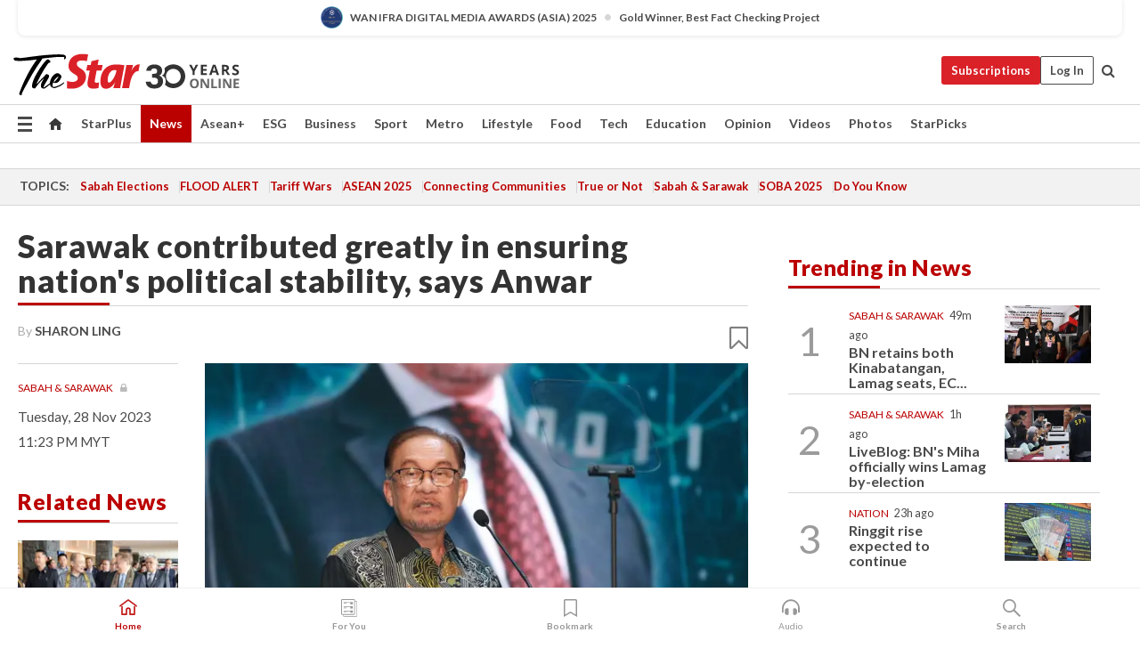

--- FILE ---
content_type: text/html; charset=UTF-8
request_url: https://www.thestar.com.my/news/nation/2023/11/28/sarawak-contributed-greatly-in-ensuring-nation039s-political-stability-says-anwar
body_size: 68455
content:
<!--default_base.blade.php-->
<!DOCTYPE html>
<html lang="en">
<head>
    	<title>Sarawak contributed greatly in ensuring nation's political stability, says Anwar | The Star</title>
    <link rel="icon" type="image/png" href="https://cdn.thestar.com.my/Themes/img/favicon.ico" />
    

    <!--START: common.blade.php-->
<meta http-equiv="Content-Type" content="text/html;charset=utf-8"/>
<meta name="ROBOTS" content="index,follow,max-image-preview:large"/>
<meta name="viewport" content="width=device-width, initial-scale=1, minimum-scale=1" />
<meta name="at:customer_id" content="">
<meta name="at:subscription_status" content="Inactive">
<!--END: common.blade.php-->
    
                <!--StandardLayout.additionalGlobalHeadHTML-->


<script type="application/ld+json">
{
"@context": "http://schema.org",
"@type": "NewsArticle",
"headline": "Sarawak contributed greatly in ensuring nation's political stability, says Anwar",
"articleSection": "News",
"creator": "SHARON LING",
"thumbnailUrl": "https://apicms.thestar.com.my/uploads/images/2023/11/28/2412405.jpg",
"dateCreated": "2023-11-28T15:23:00.000Z", 
"url": "https://www.thestar.com.my/news/nation/2023/11/28/sarawak-contributed-greatly-in-ensuring-nation039s-political-stability-says-anwar",
"keywords":["\/News\/Nation" , "Sabah & Sarawak", "Anwar Ibrahim", "Unity Government", "Gabungan Parti Sarawak", "GPS", "Political Stability"],
"author": {"@type":"Person","name":"SHARON LING","url":"https:\/\/www.thestar.com.my\/authors?q=SHARON+LING"},
"image": "https://apicms.thestar.com.my/uploads/images/2023/11/28/2412405.jpg",
"datePublished": "2023-11-28T15:23:00.000Z", 
"dateModified": "2023-11-28T15:24:58.000Z"  
}
</script>
<!--START: article.blade.php test-->

    <!-- Android native install app--> 
    <script>     
        if ('serviceWorker' in navigator) { 
          window.addEventListener('load', function() {
            navigator.serviceWorker.register('/theme_metro/js/sw.js').then(function(registration) {
              // Registration was successful
              console.log('ServiceWorker registration successful with scope: ', registration.scope);
            }, function(err) {
              // registration failed :(
              console.log('ServiceWorker registration failed: ', err);
            });
          });
        }
    </script>
    
    <link rel="manifest" href="/theme_metro/js/manifest.json">
	
	<meta property="fb:app_id" content="121120175250633" />
	<meta property="og:url" content="https://www.thestar.com.my/news/nation/2023/11/28/sarawak-contributed-greatly-in-ensuring-nation039s-political-stability-says-anwar" />
	<meta property="og:title" content="Sarawak contributed greatly in ensuring nation&#039;s political stability, says Anwar" />
	<meta property="og:description" content="KUCHING: Datuk Seri Anwar Ibrahim has credited Gabungan Parti Sarawak (GPS) and Sarawak Premier Tan Sri Abang Johari Tun Openg for their support of the unity government and contributing to political stability. " />
	<meta property="og:type" content="article" />
	<meta property="og:locale" content="en_GB" />
	<meta property="og:site_name" content="The Star" />
	<meta property="og:image:width" content="600" />
	<meta property="og:image:height" content="315" />
	<meta property="og:image" content="https://apicms.thestar.com.my/uploads/images/2023/11/28/2412405.jpg" />
     
    <div class="stickyy">
    <div id="installContainer" style="display:none" class="installApp">  
        <button id="btnClose" type="button"> &times; </button> 
        <div id="imgBox"> 
            <img src="/theme_metro/images/TSOL640x100.png" alt="The Star" onclick="false">   
        </div>
        <button id="btnAdd" type="button"> View </button>   
    </div> 
    </div>
    <style>       
        
        div.stickyy {     
            background-color: white;  
            position: sticky !important; 
            z-index: 200 !important; 
        }   
        
/*        @media  only screen and (max-width: 767px){  
            a.navbar-brand.brand-mobile {
                padding-top: 3px !important;
                margin-top: 12px !important;
            }
        }    */
            
        #installContainer {    
            background-color: white;   
            position: initial;
            display: inline-block;    
        }    
        
        #imgBox {  
            margin-left: 30px;  
        } 
        
        #btnAdd {  
            border: 1px solid #d6d6d6; 
            padding: 1px 8px;
            text-align: center;
            text-decoration: none;  
            position:absolute; 
            border-radius: 3px; 
            right:10%;
            top:30%;
        } 

        #btnClose {
            position:absolute; 
            background:none;
            border:none;
            margin:0;
            padding:0; 
            left: 3%;
            top: 10%;
            font-size: 32px;
        }
         
    </style>    

    <script>     
        
        if (navigator.userAgent.match(/Android/i)) {  
            
            let deferredPrompt;
            
            window.addEventListener('beforeinstallprompt', (e) => {  
              e.preventDefault(); 
              deferredPrompt = e;   
              //btnAdd.style.display = 'block';  
              document.getElementById("installContainer").classList.remove("installApp");  
              document.getElementById("installContainer").classList.add("showInstall");
              document.getElementById("installContainer").style.display = "inline";   
              jQuery('div.stickyy').attr("style", "top: 0 !important; padding-bottom: 3px !important;");
              jQuery('#navbar-main.affix').attr("style", "top: 55px !important;"); 
              
              var position = jQuery(window).scrollTop(); 
              jQuery(window).scroll(function() {
                  var scroll = jQuery(window).scrollTop();
                  if(jQuery('#installContainer').hasClass('showInstall')){
                        if(scroll > position) {
                             //when scrolling down
                             if(jQuery('#navbar-main').hasClass('affix')){ 
                                 jQuery('div.stickyy').attr("style", "top: 0 !important; padding-bottom: 3px !important;");   
                                 jQuery('#navbar-main.affix').attr("style", "top: 55px !important;"); 
                             }
                         }
                         else {
                             if(jQuery('#navbar-main').hasClass('affix-top')){ 
                                 jQuery('div.stickyy').removeAttr("style", "top: 0 !important;");   
                                 jQuery('#navbar-main').removeAttr("style", "top: 55px !important;"); 
                             }
                         }
                       position = scroll;
                  }
              });
              
            });  
               
            btnAdd.addEventListener('click', (e) => {     
              deferredPrompt.prompt();  
              deferredPrompt.userChoice
                .then((choiceResult) => {
                  if (choiceResult.outcome === 'accepted') {
                    console.log('User accepted the A2HS prompt');
                  } else { 
                    console.log('User dismissed the A2HS prompt');
                  }  
                  deferredPrompt = null;
                });  
                
            }); 
            
            btnClose.addEventListener('click', function(){     
               document.getElementById('installContainer').style.display = 'none';
               document.getElementById("installContainer").classList.remove("showInstall");
               jQuery('#installContainer').addClass('installApp');  
            });    
            
        }
         
    </script>



<meta name="description" content="KUCHING: Datuk Seri Anwar Ibrahim has credited Gabungan Parti Sarawak (GPS) and Sarawak Premier Tan Sri Abang Johari Tun Openg for their support of the unity government and contributing to political stability. " />
<meta name="keywords" content="Sabah &amp; Sarawak,Anwar Ibrahim,Unity Government,Gabungan Parti Sarawak,GPS,Political Stability" />
<meta name="cXenseParse:smg-keywords" content="Sabah &amp; Sarawak" />
<meta name="cXenseParse:smg-keywords" content="Anwar Ibrahim" />
<meta name="cXenseParse:smg-keywords" content="Unity Government" />
<meta name="cXenseParse:smg-keywords" content="Gabungan Parti Sarawak" />
<meta name="cXenseParse:smg-keywords" content="GPS" />
<meta name="cXenseParse:smg-keywords" content="Political Stability" />
<meta name="cXenseParse:smg-brandsafety" content=""/>
<meta name="pageType" content="article" />
<meta name="url" content="https://www.thestar.com.my/news/nation/2023/11/28/sarawak-contributed-greatly-in-ensuring-nation039s-political-stability-says-anwar" />
<meta name="datePublished" content="2023-11-28 23:23:00" />
<meta name="dateModified" content="2023-11-28 23:24:58" />
<meta name="author" content="" />
<meta name="inLanguage" content="en" />
<meta name="cxenseRandom" content="mkshgw8udoi0wphkajjp" />
<meta name="page_type" content="Article"/>
<meta name="content_type" content="Article" />
<meta name="content_id" content="1229242" />
<meta name="content_title" content="Sarawak contributed greatly in ensuring nation&#039;s political stability, says Anwar" />
<meta name="content_category" content="News/Nation" />
<meta name="content_category_alt" content="" />
<meta name="content_author" content="NA" />
<meta name="content_sp" content="NA" />
<meta name="content_byline" content="SHARON LING" />
<meta name="content_agency" content="NA" />
<meta name="content_language" content="English" />
<meta name="content_date" content="2023-11-28" />
<meta name="content_archive" content="false" />
<meta name="content_tags" content="Sabah &amp; Sarawak,Anwar Ibrahim,Unity Government,Gabungan Parti Sarawak,GPS,Political Stability" />
<meta name="content_tier" content="Metered" />
<meta name="content_length" content="Short" />
<meta name="content_exclusive" content="false" />
<meta name="parsely-metadata" content="{&quot;guid&quot;: &quot;1229242&quot;, &quot;byline&quot;: &quot;SHARON LING&quot;, &quot;summary&quot;: &quot;KUCHING: Datuk Seri Anwar Ibrahim has credited Gabungan Parti Sarawak (GPS) and Sarawak Premier Tan Sri Abang Johari Tun Openg for their support of the unity government and contributing to political stability. &quot;, &quot;image_url&quot; :&quot;https://apicms.thestar.com.my/uploads/images/2023/11/28/2412405.jpg&quot;,&quot;contain_video&quot;: false,&quot;is_premium&quot;: false,&quot;is_print&quot;: false,&quot;access_type&quot;: &quot;metered&quot; ,&quot;kicker_name&quot;: &quot;Sabah &amp; Sarawak&quot;,&quot;kicker_url&quot;: &quot;/tag/Sabah+&amp;+Sarawak&quot; } " />
<meta name="thumbnailUrl" content="https://apicms.thestar.com.my/uploads/images/2023/11/28/2412405.jpg" />
<meta property="cXenseParse:author" content="SHARON LING" />
<meta name="cXenseParse:pageclass" content="article" />
<meta name="cXenseParse:smg-accesstype" content="metered" />
<meta name="cXenseParse:recs:publishtime" content="2023-11-28T23:23:00+0800" />
<meta property="article:modified_time" content="2023-11-28T23:24:58+0800" />
<meta name="cXenseParse:articleid" content="1229242" />
<meta name="cXenseParse:smg-contenttype" content="Article" />
 
<meta name="cXenseParse:kicker_name" content="Sabah &amp; Sarawak" />
<meta name="cXenseParse:kicker_url" content="/tag/Sabah+&amp;+Sarawak" />
<meta name="cXenseParse:is_print" content="false" />
<meta name="cXenseParse:is_exclusive" content="false" />
<meta property="article:published_time" content="2023-11-28T23:23:00.000Z" />
<meta property="article:modified_time" content="2023-11-28T23:24:58.000Z"/>
<meta property="article:author" content="" />
<meta property="article:section" content="News" />
<meta name="twitter:card" content="summary_large_image" />
<meta name="twitter:title" content="Sarawak contributed greatly in ensuring nation&#039;s political stability, says Anwar" />
<meta name="twitter:description" content="KUCHING: Datuk Seri Anwar Ibrahim has credited Gabungan Parti Sarawak (GPS) and Sarawak Premier Tan Sri Abang Johari Tun Openg for their support of the unity government and contributing to political stability. " />
<meta name="twitter:image" content="https://apicms.thestar.com.my/uploads/images/2023/11/28/2412405.jpg" />
<meta itemprop="identifier" content="3625569" />
<meta itemprop="headline" content="Sarawak contributed greatly in ensuring nation&#039;s political stability, says Anwar" />
<meta itemprop="pageType" content="article" />
<meta itemprop="articleSection" content="News" />
<meta itemprop="datePublished" content="2023-11-28 23:23:00" />
<meta itemprop="dateModified" content="2023-11-28 23:24:58" />
<meta itemprop="image" content="https://apicms.thestar.com.my/uploads/images/2023/11/28/2412405.jpg" />
<meta name="article_section_name" content="News" />
<meta name="content_sentiment" content="Neutral" />
<meta name="content_sentiment_magnitude" content="Low" />
<meta name="cXenseParse:smg-gsentiment" content="Neutral" />
<meta name="cXenseParse:smg-gsentiment-magnitude" content="Low" />
<meta name="content_classification_main" content="/News" />
<meta name="content_classification_main_alt" content="/News" />
<meta name="content_classification" content="/News/Politics" />
<meta name="content_classification_alt" content="/News/Politics" />
<meta name="cXenseParse:smg-main-gclassification" content="/News"  /> 
<meta name="cXenseParse:smg-gclassification" content="/News/Politics"  />
<meta name="content_keyword_suggestion" content="NA" />
<link href="https://www.thestar.com.my/news/nation/2023/11/28/sarawak-contributed-greatly-in-ensuring-nation039s-political-stability-says-anwar" rel="canonical" >


    <input type="hidden" value="zpUCnlfMoMTRuuXU0BZ/3B1i1fRWYPFoa0xiEPiLwRXHx0V1anYHN1CwGMJTWuZCNgmFLMGWMZJxHH9ysR5l6g+UB5mzcup9XIm676YSbyo+dmsLKgtdOzDiIoYoW+8wwsbe5W8oudny2vmsFzXd0w==" id="hecs">
<!--END: article.blade.php-->            
    <!-- CSRF Token -->
    <meta name="csrf-token" content="MJqRlOUnJajtXfpehavOw2lrvUkOVBYwoxNO6VsV">
    <!-- Global Header scripts -->    
     
            
    <!-- Start Header Script -->
<!-- Anti-flicker snippet (recommended) 
<style>.async-hide { opacity: 0 !important} </style>
<script>(function(a,s,y,n,c,h,i,d,e){s.className+=' '+y;h.start=1*new Date;
h.end=i=function(){s.className=s.className.replace(RegExp(' ?'+y),'')};
(a[n]=a[n]||[]).hide=h;setTimeout(function(){i();h.end=null},c);h.timeout=c;
})(window,document.documentElement,'async-hide','dataLayer',4000,
{'GTM-PVM4TH':true});</script> -->
<meta name="apple-itunes-app" content="app-id=428184176">
<link rel="stylesheet" type="text/css" href="https://cdn.thestar.com.my/Themes/css/bootstrap.min.css" />
<link rel="stylesheet" type="text/css" href="https://fonts.googleapis.com/css?family=Lato:300,300i,400,400i,700,700i,900,900i&display=swap" />
<link href="https://fonts.googleapis.com/icon?family=Material+Icons+Round" rel="stylesheet">
<link href="https://fonts.googleapis.com/icon?family=Material+Icons" rel="stylesheet">
<link rel="stylesheet" type="text/css" href="https://cdn.thestar.com.my/Themes/css/tsol2019_pw.min.css?v=20251201" />
<link rel="stylesheet" type="text/css" href="https://cdn.thestar.com.my/Themes/css/story2017.min.css?v=20250324" />
<link rel="stylesheet" type="text/css" href="https://cdn.thestar.com.my/Themes/css/info.min.css" />
<link rel="stylesheet" type="text/css" href="https://cdn.thestar.com.my/Themes/css/bookmark.min.css?v=20201123" />
<link rel="stylesheet" type="text/css" href="https://cdn.thestar.com.my/Themes/css/main.css?v=202501014" />
<link rel="stylesheet" type="text/css" href="https://cdn.thestar.com.my/Themes/css/promo.min.css">
<link rel="stylesheet" type="text/css" media="only screen and (max-width:767px)" href="https://cdn.thestar.com.my/Themes/css/responsive.min.css">
<link rel="stylesheet" type="text/css" href="https://cdn.thestar.com.my/Themes/css/stock.search.min.css" />
<link rel="stylesheet" type="text/css" href="https://cdn.thestar.com.my/Themes/css/font-awesome.min.css" />
<link rel="stylesheet" type="text/css" href="https://cdn.thestar.com.my/GlobalBar/css/global-bar.min.css"/>
<link rel="stylesheet" type="text/css" href="https://cdn.thestar.com.my/Components/Audio/audio.min.css">
<link rel="stylesheet" type="text/css" href="https://cdn.thestar.com.my/Themes/css/owl.carousel.min.css"/>
<link rel="stylesheet" type="text/css" href="https://cdn.thestar.com.my/Themes/css/style.min.css?v=202512031"/>
<link rel="stylesheet" type="text/css" href="https://cdn.thestar.com.my/Themes/css/header-menu.min.css?v=20250428"/>
<link rel="stylesheet" type="text/css" href="https://cdn.thestar.com.my/Themes/css/30-year-anniversary.min.css?v=20250626"/>

<!-- hide globalbar for tablet -->
<style>@media screen and (min-width: 768px) and (max-width: 1024px){
#thestar-global-bar { display: none; }
body { padding-top: 0 !important; }
#navbar-main.affix { top: 0 !important; }
}</style>
<style>
.sassize{--breakpoint:desktop}@media all and (max-width:991px){.sassize{--breakpoint:tablet}}@media all and (max-width:767px){.sassize{--breakpoint:mobile}}
img[src$="default.gif"] { display: none;}
img[src^="https://content.thestar.com.my/smg/settag/name=lotame/tags="] {display:none;}
.masthead {
  background: url(https://cdn.thestar.com.my/Widgets/Masthead/2025/Christmas.png) no-repeat -5px -3px transparent;
}
.masthead-2 {
    position: absolute;
    width: 250px;
    left: 41%;
    right: 41%;
    top: 12px;
}
.anniv-special{
	display:none;
}
@media only screen and (max-width: 991px) {	
    /*50 years special*/
    .anniv-special{
	display:block;
	margin:0 auto;
	text-align:center;
    }
   .anniv-special img{
        height: auto;
        width: 200px;
        margin-top: 12px;
        margin-bottom: 12px;
    }
}
</style>
<!--<script type="text/javascript" async src="https://experience-ap.piano.io/xbuilder/experience/load?aid=Gr82HQx5pj"></script>-->
<script src="//ajax.googleapis.com/ajax/libs/jquery/3.6.0/jquery.min.js"></script>
<!-- HTML5 Shim and Respond.js IE8 support of HTML5 elements and media queries -->
<!-- WARNING: Respond.js doesn't work if you view the page via file:// -->
<!--[if lt IE 9]>
<script src="https://oss.maxcdn.com/libs/html5shiv/3.7.0/html5shiv.js"></script>
<script src="https://oss.maxcdn.com/libs/respond.js/1.4.2/respond.min.js"></script>
<![endif]-->
<script src="https://cdnjs.cloudflare.com/ajax/libs/URI.js/1.18.10/URI.min.js"></script>
<script src="https://cdnjs.cloudflare.com/ajax/libs/moment.js/2.18.1/moment.min.js"></script>
<script src="https://cdnjs.cloudflare.com/ajax/libs/postscribe/2.0.8/postscribe.min.js"></script>
<script src="https://cdn.thestar.com.my/Themes/js/js.cookie.min.js"></script>
<script src="https://cdn.thestar.com.my/Themes/js/jquery.dotdotdot.min.js"></script>
<script src="https://cdn.jsdelivr.net/npm/vue@2.5.12/dist/vue.min.js"></script>
<script src="https://cdnjs.cloudflare.com/ajax/libs/axios/0.19.0/axios.min.js"></script>
<script src="https://cdn.thestar.com.my/Themes/js/Main.min.js"></script>
<script src="https://cdn.thestar.com.my/Themes/js/widget_mixin.min.js"></script>
<script>var my_jquery = jQuery;</script>
<script>jQuery = my_jquery;</script>
<script src="https://cdn.thestar.com.my/Themes/js/slick.min.js" ></script>
<script type="text/javascript" src="https://cdn.thestar.com.my/Themes/js/jquery.unveil.min.js" defer></script>
<script>

			
var KICKER_FREE_MARKUP='<span class="labels labels--free" data-toggle="tooltip" title="" data-original-title="This is a Free article"><i class="fa fa-unlock"></i></span>'
var KICKER_PREMIUM_MARKUP='<span class="biz-icon" data-toggle="tooltip" title="" id="sbp-tip" data-original-title="Premium">Premium</span>';
var KICKER_LOCK_MARKUP='<span class="biz-icon" data-toggle="tooltip" title="" id="sbp-tip" data-original-title="To unlock the article, click on the headline and log in with your StarBiz Premium account or select a membership to join." aria-describedby="tooltip489695">StarBiz Premium</span>';
var KICKER_UNLOCK_MARKUP='<span class="biz-icon"><i class="fa fa-unlock"></i></span>';
var KICKER_LOCK_MARKUP_V2='<span class="labels labels--gray" data-toggle="tooltip" title="" data-original-title="This is a locked article"><i class="fa fa-lock"></i></span>';
</script>
<!-- Cx FB user linking script begin -->
<script type="text/javascript">
  
    function checkFBLogin() {
     if (window.FB && typeof FB.getLoginStatus === 'function') {
 
        FB.getLoginStatus(function(response) {
          if (response.status === 'connected') {
            // Read the FaceBook user ID
            var fbUserId = response.authResponse.userID;
            
          } else {
            setTimeout(checkFBLogin, 1000);
          }
        });
 
      } else {
        setTimeout(checkFBLogin, 1000);
      }
    }
    checkFBLogin();
</script>
<!-- Cx FB user linking script end -->
<script src="https://cdn.thestar.com.my/Themes/js/owl.carousel.min.js"></script>
<script src="https://cdn.thestar.com.my/Themes/js/parsely-onload.min.js"></script>
<script src="https://cdn.thestar.com.my/Themes/js/mediatag.min.js"></script>
<script src="https://cdn.thestar.com.my/Themes/js/mediatagv3.js"></script>
<script src="https://cdn.thestar.com.my/Themes/js/mediahelper.min.js?v=2021002"></script>
<link rel="apple-touch-icon" sizes="57x57" href="https://cdn.thestar.com.my/Themes/img/touch-icon-precomposed.png">
<link rel="apple-touch-icon" sizes="114x114" href="https://cdn.thestar.com.my/Themes/img/touch-icon-iphone.png">
<link rel="apple-touch-icon" sizes="120x120" href="https://cdn.thestar.com.my/Themes/img/touch-icon-120x120.png">
<link rel="apple-touch-icon" sizes="152x152" href="https://cdn.thestar.com.my/Themes/img/touch-icon-ipad.png">
<link rel="apple-touch-icon" sizes="167x167" href="https://cdn.thestar.com.my/Themes/img/touch-icon-iphone-retina.png">
<link rel="apple-touch-icon" sizes="180x180" href="https://cdn.thestar.com.my/Themes/img/touch-icon-ipad-retina.png">
<link rel="apple-touch-icon" sizes="192x192" href="https://cdn.thestar.com.my/Themes/img/touch-icon-192x192.png">
<link rel="stylesheet" type="text/css" href="https://cdn.thestar.com.my/Themes/css/widgettop.min.css" />
<script src="https://cdn.thestar.com.my/Themes/js/widgettop.min.js"></script>
<!--<script type="text/javascript" src="//s7.addthis.com/js/300/addthis_widget.js#pubid=ra-5dfaeb0face4ad17"></script>-->

<!-- Start Deco masthead -->
<script type="text/javascript">
jQuery(document).ready(function(){
var checkDeco = new Date();
var decoStart = new Date("December 8, 2025 00:00:00");
var decoEnd = new Date("December 31, 2025 23:59:59");
if (checkDeco.getTime() > decoStart.getTime() && checkDeco.getTime() < decoEnd.getTime()){
//This is for regular festival masthead
$("#page-header > div >div").attr("class", "container masthead");

}
});
</script>
<!-- End Deco masthead -->
<script>var rmad = false;</script>

<!-- Sharethis-->
<script type='text/javascript' src='https://platform-api.sharethis.com/js/sharethis.js#property=6475dc6e8b790100199499d6&product=sop' async='async'></script>
<link rel="stylesheet" type="text/css" href="https://cdn.thestar.com.my/Themes/css/sharethis.min.css" />

<link rel="stylesheet" type="text/css" href="https://cdn.thestar.com.my/Themes/css/mustwatch.css?v=20260120" />

<!-- Clarity 20241121-->
<script type="text/javascript">
    (function(c,l,a,r,i,t,y){
        c[a]=c[a]||function(){(c[a].q=c[a].q||[]).push(arguments)};
        t=l.createElement(r);t.async=1;t.src="https://www.clarity.ms/tag/"+i;
        y=l.getElementsByTagName(r)[0];y.parentNode.insertBefore(t,y);
    })(window, document, "clarity", "script", "o0x36t4cob");
</script>

<!-- End Header Script -->            <!-- theme includes js_extra.blade.php -->
<script type="text/javascript">
var viewid = Math.round(Math.random() * 100000000000);
function sasiajserver(size,position){
var SAS = JSON.parse(jQuery('meta[name=SAS]').attr("content"));
var rdm2 = Math.round(Math.random() * 100000000000);
return "https://content.thestar.com.my/smg/jserver/viewid=" + viewid +
    "/random=" + rdm2 +
    "/network=SMG/site=TSOL" +
    "/area=" + SAS.area + 
    "/pagetype=" + SAS.pagetype + 
    "/platform=" + sascalcsize() + 
    "/size=" + size +
    "/position=" + position;
}
function sascalcsize(){var b=window.getComputedStyle(document.querySelector(".sassize"));var a=b.getPropertyValue("--breakpoint");return a};
</script>
<!-- Admiral --> 
<script>
             if (typeof pageType !== "undefined")
         {
         if(pageType == "article"){
                var daxsubscriber = false;
          }
       }
        
</script>
<!-- End Admiral -->
<script>
// show or hide login button
var rmad = false;
var isLogin = false;

tkValid = 0;
// 3 = active , subscriber, has ads free
if (tkValid > 0) {
    isLogin = true;
} 
if (tkValid == "3") {
    rmad = true;
}

jQuery(document).ready(function() {
if (tkValid > 0) {
    jQuery('.btn_login').hide();
    jQuery('.login_menu').show();
    jQuery('.m-login-menu').show();
    jQuery('.m-login-button').attr("style", "display: none !important"); // Override css
} else {
    jQuery('.btn_login').show();
    jQuery('.login_menu').hide();
    jQuery('.m-login-button').show();
    jQuery('.m-login-menu').hide();
}
});
</script>
<!-- PPID --> 
<script type="text/javascript">  
    // client id value will be = encrypted(userid)
    // else client id = encrypted GA ID
    var client_id = "cd91e4b8cc71fc46c35e4608358cc1df5faf72f4";
    var re = new RegExp("^([0-9a-zA-Z]{32,150})$|^([0-9a-fA-F]{8}-[0-9a-fA-F]{4}-[0-9a-fA-F]{4}-[0-9a-fA-F]{4}-[0-9a-fA-F]{12})$");
    var userID = "UA-167768859-1" ;
	
			client_id = "cd91e4b8cc71fc46c35e4608358cc1df5faf72f4";
	
    console.log('client_id: '+client_id);
</script>
<!-- End PPID -->

<!-- CDP Web Insight script -->
<script type = "text/javascript" >
   var _portalId = "564891087";
   var _propId = "564997745";

   var _ATM_TRACKING_ASSOCIATE_UTM = 0 ;
   var _CDP_GA_ACCOUNT_TRACKING_ID = "UA-828580-1";

   var _cdp365Analytics = {
      default_event: 0,
      first_party_domain: ".thestar.com.my",
      dims: {
         users: {
            origin_source: "The Star Online"
         }
      }
   };
(function() {
    var w = window;
    if (w.web_event) return;
    var a = window.web_event = function() {
        a.queue.push(arguments);
    }
    a.propId = _propId;
    a.track = a;
    a.queue = [];
    var e = document.createElement("script");
    e.type = "text/javascript", e.async = !0, e.src = "//st-a.cdp.asia/insight.js";
    var t = document.getElementsByTagName("script")[0];
    t.parentNode.insertBefore(e, t)
})(); </script>
<!-- End of CDP Web Insight script -->

<!-- Chartbeat --> 
<script async src="//static.chartbeat.com/js/chartbeat_mab.js"></script>
<script>
    var chbpage_type = jQuery('meta[name=page_type]').attr("content");
    var chbcontentauthor = jQuery('meta[name=content_byline]').attr("content");
    var contentcat = jQuery('meta[name=content_category]').attr("content");
    var contentaltcat = jQuery('meta[name=content_category_alt]').attr("content");
    var chbpagecat = jQuery('meta[name=page_category]').attr("content");
	var chburl = jQuery("meta[property='og:url']").attr("content");
    var chbaltcats;
    var chballcats = '';
    var chbuser_status = 'anon';

    if (typeof chbpage_type !== "undefined") {

    if (chbpage_type.toLowerCase() == "article" || chbpage_type.toLowerCase() == "category" || chbpage_type.toLowerCase() == "photo listing" ||  chbpage_type.toLowerCase() == "photo gallery") {

        if (typeof chbcontentauthor !== "undefined") {
            if (chbcontentauthor === 'NA') {
                chbcontentauthor = '';
            }
            //else if (chbcontentauthor.indexOf('By') > -1) {
            //chbcontentauthor = chbcontentauthor.replace('By', '');
            //chbcontentauthor = chbcontentauthor.trim();
            //}
            //else if (chbcontentauthor.indexOf('by') > -1) {
            //chbcontentauthor = chbcontentauthor.replace('by', '');
            //chbcontentauthor = chbcontentauthor.trim();
            //}
        } else {
            chbcontentauthor = '';
        }

        if (typeof chbpagecat !== "undefined") {            
            if (chbpagecat === 'NA') {
                chbpagecat = '';
            }

            if (chbpagecat.toLowerCase() === 'starpicks') {
                chbpagecat = 'StarPicks';
            }

            if (chbpagecat.toLowerCase() === 'starplus') {
                chbpagecat = 'StarPlus';
            }

            if (chbpagecat.toLowerCase() === 'aseanplus') {
                chbpagecat = 'AseanPlus';
            }
			
        } else {
            chbpagecat = '';
        }

        if (typeof contentcat !== "undefined") {
            contentcat = cleanContentCategories(contentcat);
            contentcat = contentcat.split('/').join(','); 
        }else{
            contentcat = '';
        }
        if (typeof contentaltcat !== "undefined") {
            contentaltcat = cleanContentCategories(contentaltcat);
            contentaltcat = contentaltcat.split('/').join(','); 
        }else{
            contentaltcat = '';
        }

        if (chbpage_type.toLowerCase() == "category") {
            chballcats = chbpagecat;
        } else if (chbpage_type.toLowerCase() == "photo listing" || chbpage_type.toLowerCase() == "photo gallery") {
            chballcats = 'Photos';
        } else {
            if (contentaltcat !== '') {
                chballcats = contentcat + ',' + contentaltcat; 
            } else {
                chballcats = contentcat;
            }
            
            var customname = ""; 
            var columnName = ""; 
            if( columnName != '' ){
                if( chballcats.toLowerCase().includes("lifestyle,viewpoints"))
                    chballcats = chballcats.replace(/lifestyle,viewpoints/gi, "Lifestyle,Viewpoints," + columnName);
                else if (chballcats.toLowerCase().includes("opinion,columnists"))
                    chballcats = chballcats.replace(/opinion,columnists/gi, "Opinion,Columnists," + columnName);
                else if (chballcats.toLowerCase().includes("sport,say what"))
                    chballcats = chballcats.replace(/sport,say what/gi, "Sport,Say What," + columnName);
                else if (chballcats.toLowerCase().includes("business,insight"))
                    chballcats = chballcats.replace(/business,insight/gi, "Business,Insight," + columnName);
                else if (chballcats.toLowerCase().includes("food,food for thought"))    
                    chballcats = chballcats.replace(/food,food for thought/gi, "Food,Food For Thought," + columnName);
                else if (chballcats.toLowerCase().includes("metro,views"))    
                    chballcats = chballcats.replace(/metro,views/gi, "Metro,Views," + columnName);
                else if (chballcats.toLowerCase().includes("tech,tech thoughts"))    
                    chballcats = chballcats.replace(/tech,tech thoughts/gi, "Tech,Tech Thoughts," + columnName);
            }
        }
    } else if (chbpage_type.toLowerCase() == "subcategory") {
        var pageCat = jQuery('meta[name=page_category]').attr("content");
		var customname = ""; 

                    chballcats = pageCat.split('/').join(',').replace("And", "&").replace("#", "");
                    chbcontentauthor = '';
			
    } else if (chbpage_type.toLowerCase() == "tag") {
        var pageCat = jQuery('meta[name=page_tag]').attr("content");
        chballcats = pageCat;
        chbcontentauthor = '';
    } else {
        chbcontentauthor = '';
        chballcats = '';
    }
} else {
    chbcontentauthor = '';
    chballcats = '';
}
	 
	if (chbcontentauthor != '')
    {
        chbcontentauthor = chbcontentauthor.replace(/\b and \b/i, ",");
        chbcontentauthor = chbcontentauthor.replace(/[^@\s]*@[^@\s]*\.[^@\s]*/, "");
        chbcontentauthor = chbcontentauthor.replace(/([^\v]+) \bBy\b | *\bBy\b/i, "");
		chbcontentauthor = chbcontentauthor.replace(/\s*,\s*/g, ",");
        chbcontentauthor = chbcontentauthor.trim();
    }

    chballcats = cleanContentCategories(chballcats);
	
     
        if (isLogin==true) {
            chbuser_status = 'lgdin';
        }else{
            chbuser_status = 'anon';
        } 
    
    function cleanContentCategories(content){
        //all page_types
        content = content.replace(/starpicks/gi, 'StarPicks');
        content = content.replace(/starplus/gi, 'StarPlus');
        content = content.replace(/aseanplus/gi, 'AseanPlus');
        content = content.replace(/&#039;/gi, "'");
        //article page_types
        content = content.replace(/lifestyle\/entertainment/gi, 'Lifestyle,Entertainment & Style,Entertainment');
        content = content.replace(/lifestyle\/style/gi,         'Lifestyle,Entertainment & Style,Style');
        content = content.replace(/lifestyle\/people/gi,        'Lifestyle,People & Living,People');
        content = content.replace(/lifestyle\/living/gi,        'Lifestyle,People & Living,Living');
        content = content.replace(/lifestyle\/travel/gi,        'Lifestyle,Travel & Culture,Travel');
        content = content.replace(/lifestyle\/culture/gi,       'Lifestyle,Travel & Culture,Culture');
        content = content.replace(/lifestyle\/health/gi,        'Lifestyle,Health & Family,Health');
        content = content.replace(/lifestyle\/family/gi,        'Lifestyle,Health & Family,Family');
        content = content.replace(/sport\/others/gi, 'Sport/Other Sports');
        //subcategory page_types
        if(!content.includes('Other Sports')){
            content = content.replace(/Other Sport/gi, 'Other Sports');
        }

        var result = content;
        result = removeLastChar(result, ',');
        return result;
    }

    function removeLastChar(str,charStr){
        var lastChar = str[str.length -1];
        if(lastChar == charStr){
            str = str.slice(0, -1);
        }
        return str;
    }
	 
	 (function() {
                /** CONFIGURATION START **/
                var _sf_async_config = window._sf_async_config = (window._sf_async_config || {});
                _sf_async_config.uid = 66903;
                _sf_async_config.domain = 'thestar.com.my';
                _sf_async_config.flickerControl = false;
                /*_sf_async_config.useCanonical = true;
                _sf_async_config.useCanonicalDomain = true;*/
				_sf_async_config.path = chburl;
                _sf_async_config.sections = chballcats;
                _sf_async_config.authors = chbcontentauthor;
				_sf_async_config.articleBlockSelector = 'div.in-sec-story,div.focus-story,div.list-listing';

                var _cbq = window._cbq = (window._cbq || []);
                _cbq.push(['_acct', chbuser_status]);

                /** CONFIGURATION END **/
                function loadChartbeat() {
                    var e = document.createElement('script');
                    var n = document.getElementsByTagName('script')[0];
                    e.type = 'text/javascript';
                    e.async = true;
                    e.src = '//static.chartbeat.com/js/chartbeat.js';
                    n.parentNode.insertBefore(e, n);
                }
                loadChartbeat();
        })();
</script>
<!-- End Chartbeat -->        <!-- resources common css_includes.blade.php -->        
    <!-- theme includes css_includes.blade.php -->            <!-- Widget CSS links -->
        <link type="text/css" rel="stylesheet" href="/theme_metro/widgets/article-details/article-details.css"/>
        <!-- Page Header scripts -->
<link href="https://cdn.thestar.com.my/Themes/css/print_v2.css" rel="stylesheet" type="text/css">
<!--<script async src="https://securepubads.g.doubleclick.net/tag/js/gpt.js"></script>
<script async src='//cdn.thestar.com.my/Themes/js/prebid.js'></script>-->
<script async src="https://platform.twitter.com/widgets.js" charset="utf-8"></script>
<script>
if (!rmad) {
  var sectionName = $('meta[name=article_section_name]').attr("content");
  document.write('<scr');
  document.write('ipt src="https://cdn.thestar.com.my/Themes/js/gpt/' + sectionName + 'Story.js?v=20251016_1">');
  document.write("</scr");
  document.write("ipt>");
}

</script>
<script type="text/javascript" src="https://cdn.thestar.com.my/Themes/js/story.min.js?v=20250922" defer></script>
<script type="text/javascript" src="/theme_metro/js/trendingParsely.js"></script>

<!-- Start of Survicate (www.survicate.com) code -->
<script type="text/javascript">
  //(function (w) {
    //var s = document.createElement('script');
    //s.src = '//survey.survicate.com/workspaces/40636b6a623c41a574580c19efa630b6/web_surveys.js';
    //s.async = true;
    //var e = document.getElementsByTagName('script')[0];
    //e.parentNode.insertBefore(s, e);
  //})(window);
</script>
<!-- End of Survicate code -->
<style>.video-container{margin-top:10px;}</style>
<!--<script async src="https://cdn.thestar.com.my/Themes/js/uraapi.min.js"></script>-->

<!-- <script src="https://www.thestar.com.my/theme_metro/js/nexus_daily_checkin.js"></script> -->

    <script>
        window.Laravel = {"csrfToken":"MJqRlOUnJajtXfpehavOw2lrvUkOVBYwoxNO6VsV"}
        var IMAGE_URL = 'https://apicms.thestar.com.my/';
    </script> 
    
</head>

    <body>
        <div class='sassize'></div>
    <!-- Main THEME Content -->
    <!-- page content -->
        <div class="widgettop" id="widgettop" style="display:none;">        
    <div class="flex-container ">
        <div class="firinfo"></div>
        <div class="close">   
            <img id="closeButton" src="https://cdn.thestar.com.my/Themes/img/close.png">
        </div>
    </div>
</div>    <!-- HEADER OF THEME -->
<div id="award-container" class="container" style="display: none;"></div>
<script>
    // hide award container if on /awards page
    if (window.location.pathname === '/awards' || window.location.pathname === '/awards/') {
        document.getElementById('award-container').style.display = 'none';
    } else {
        fetch('https://cdn.thestar.com.my/Components/AwardHighlight/award-highlight.txt' + "?v=" + Date.now())
        .then(response => response.text())
        .then(html => {
            const awardContainer = document.getElementById('award-container');
            awardContainer.innerHTML = html;
            const scripts = awardContainer.getElementsByTagName('script');
            for (let script of scripts) {
            eval(script.innerHTML);
            }
            // Wait for async script to set image src, then wait for image to load
            const checkImage = () => {
                const img = awardContainer.querySelector('.award-icon');
                if (img && img.src && img.src !== window.location.href) {
                    if (img.complete) {
                        awardContainer.style.display = '';
                    } else {
                        img.onload = () => awardContainer.style.display = '';
                        img.onerror = () => awardContainer.style.display = 'none';
                    }
                } else {
                    setTimeout(checkImage, 50);
                }
            };
            checkImage();
        })
        .catch(error => console.error('Error loading award:', error));
    }
</script>

<!-- header_menu -->
<header id="page-header">
    <div class="branding">
        <div class="container">
            <a class="navbar-brand brand-prime" href="/"
               data-list-type="Header"
               data-content-type="Navigation"
               data-content-title="The Star Online"
               data-content-id="https://www.thestar.com.my">
			    <svg class="icon" width="256" height="50" role="img" aria-label="the star online">
                    <image xlink:href="https://cdn.thestar.com.my/Themes/img/logo-tsol-30yrs.svg" src="https://cdn.thestar.com.my/Themes/img/logo-tsol-30yrs.svg" width="256" height="50" border="0"></image>
                </svg>
                <!--<svg class="icon" width="150" height="50" role="img" aria-label="the star online">
                    <image xlink:href="https://cdn.thestar.com.my/Themes/img/logo-tsol-fullv3.svg" src="https://cdn.thestar.com.my/Themes/img/logo-tsol-logov3.png" width="150" height="50" border="0"></image>
                </svg>-->
            </a>
			<div id="iconDesktop" style="display: none"></div>
            <ul class="nav social-branding right">
<!--                <li>
                    <a href="https://newsstand.thestar.com.my/epaper/" target="_blank" class="epaper"
                       data-list-type="Header"
                       data-content-type="App Download"
                       data-content-title="ePaper"
                       data-content-id="https://newsstand.thestar.com.my/epaper/ ">
                        <i class="icon sprite-icon"></i> The Star ePaper
                    </a>
                </li>-->
                                <li class="dropdown dropdown--subscribe top-bar">
                    <a  class="btn--subscribe"
                        data-list-type="Header"
                        data-content-type="Navigation"
                        data-content-title="Subscription"
                        data-content-id="https://www.thestar.com.my/subscription" href="/subscription">Subscriptions</a>
                </li>
                                                 <li id="btn_login" class="btn-login">
                     <a class="login" href="https://sso.thestar.com.my/?lng=en&amp;channel=1&amp;ru=HNQ8Auw31qgZZU47ZjHUhHKJStkK3H51/pPcFdJ1gQ9cFgPiSalasDvF6DeumuZwrPFzdYjofJj9eX1n44olyqGHD3HJYujVJKnBGSMMB/xtlk8qNXSWsgTVLtWwK30h+C4B7PGYHo4wXIruniJvJ9LyOFZ/J1gq3Eg+VdUB7ZwwJS38Jry0HHR3G41dCcNjSIMYcREF1aKkoana7u98pegS5atI6IhWCgqZZF/s8iARtrKEbhtRfTG9Ke7ML9iS1rqh22P/3222JY5iVc5g6Uya1oBdyACvZ3XqIrTY2Vd8nP4Et7aqVeZuxrkCmy5QWJOe5YPeqf+zB8dvMIey5WBKB1e6Gb6KK6D9rmFBw+k="
                        data-list-type="Header"
                        data-content-type="Outbound Referral"
                        data-content-title="Log In"
                        data-content-id="https://sso.thestar.com.my/?lng=en&amp;channel=1&amp;ru=HNQ8Auw31qgZZU47ZjHUhHKJStkK3H51/pPcFdJ1gQ9cFgPiSalasDvF6DeumuZwrPFzdYjofJj9eX1n44olyqGHD3HJYujVJKnBGSMMB/xtlk8qNXSWsgTVLtWwK30h+C4B7PGYHo4wXIruniJvJ9LyOFZ/J1gq3Eg+VdUB7ZwwJS38Jry0HHR3G41dCcNjSIMYcREF1aKkoana7u98pegS5atI6IhWCgqZZF/s8iARtrKEbhtRfTG9Ke7ML9iS1rqh22P/3222JY5iVc5g6Uya1oBdyACvZ3XqIrTY2Vd8nP4Et7aqVeZuxrkCmy5QWJOe5YPeqf+zB8dvMIey5WBKB1e6Gb6KK6D9rmFBw+k=">
                        Log In
                     </a>
                 </li>
                                 <li id="login_menu" class="dropdown top-bar" style="display:none;">
                        <a id="hllogin" class="log-in-light"><i class="material-icons-round person">person</i></a>
                        <ul class="dropdown-menu log-in 123">
                                                    <li>
                                <a href="https://login.thestar.com.my/accountinfo/profile.aspx" target="_blank"
                                   data-list-type="Profile Management"
                                   data-content-type="Manage Profile"
                                   data-content-title="https://login.thestar.com.my/accountinfo/profile.aspx">Manage Profile
                                </a>
                            </li>
                            <li>
                                <a href="https://login.thestar.com.my/accountinfo/changepassword.aspx" target="_blank"
                                   data-list-type="Profile Management"
                                   data-content-type="Change Password"
                                   data-content-title="https://login.thestar.com.my/accountinfo/changepassword.aspx">Change Password
                                </a>
                            </li>
                            <li>
                                <a href="https://login.thestar.com.my/accountinfo/sessions.aspx" target="_blank"
                                   data-list-type="Profile Management"
                                   data-content-type="Manage Logins"
                                   data-content-title="https://login.thestar.com.my/accountinfo/sessions.aspx">Manage Logins
                                </a>
                            </li>
                            <li style="border-top:1px solid #d6d6d6">
                                <a href="https://login.thestar.com.my/accountinfo/subscriptioninfo.aspx" target="_blank"
                                   data-list-type="Profile Management"
                                   data-content-type="Manage Subscription"
                                   data-content-title="https://login.thestar.com.my/accountinfo/subscriptioninfo.aspx">Manage Subscription
                                </a>
                            </li>
                            <li>
                                <a href="https://login.thestar.com.my/accountinfo/transhistory.aspx" target="_blank"
                                   data-list-type="Profile Management"
                                   data-content-type="Transaction History"
                                   data-content-title="https://login.thestar.com.my/accountinfo/transhistory.aspx">Transaction History
                                </a>
                            </li>
                            <li>
                                <a href="https://login.thestar.com.my/accountinfo/billing.aspx" target="_blank"
                                   data-list-type="Profile Management"
                                   data-content-type="Manage Billing Info"
                                   data-content-title="https://login.thestar.com.my/accountinfo/billing.aspx">Manage Billing Info
                                </a>
                            </li>
                                                                                    <li style="border-top:1px solid #d6d6d6">
                                <a href="https://www.thestar.com.my/foryou/edit"
                                   data-list-type="Profile Management"
                                   data-content-type="Manage For You"
                                   data-content-title="https://www.thestar.com.my/foryou/edit">Manage For You
                                </a>
                            </li>
                            <li style="border-bottom:1px solid #d6d6d6">
                                <a href="https://www.thestar.com.my/saved-articles"
                                   data-list-type="Profile Management"
                                   data-content-type="Manage Bookmarks"
                                   data-content-title="https://www.thestar.com.my/saved-articles">Manage Bookmarks
                                </a>
                            </li>
                                                                                    <li>
                                <a href="https://www.thestar.com.my/subscribe"
                                   data-list-type="Profile Management"
                                   data-content-type="Package & Pricing"
                                   data-content-title="https://www.thestar.com.my/subscribe">Package & Pricing
                                </a>
                            </li>
                                                        <li>
                                <a href="https://www.thestar.com.my/faqs/"
                                   data-list-type="Profile Management"
                                   data-content-type="FAQs"
                                   data-content-title="https://www.thestar.com.my/faqs/">FAQs
                                </a>
                            </li>
                            <li class="log-out">
                                <a href="#" onclick="logout();"
                                   data-list-type="Profile Management"
                                   data-content-type="Log Out"
                                   data-content-title="https://www.thestar.com.my">Log Out
                                </a>
                            </li>
                        </ul>
                    </li>
                     <li class="hidden-xs hidden-sm">
                            <label for="queryly_toggle" style="cursor: pointer;">
							<div class="top-search">
                               <i class="fa fa-search"></i>
							  </div>
                            </label>
                    </li>
            </ul>
        </div>
    </div>
    <nav id="navbar-main" class="navbar navbar-custom" data-spy="affix" data-offset-top="197">
        <div class="container">
            <div class="navbar-header">
                <button type="button" class="navbar-toggle left" data-toggle="collapse" data-target="#tsolmobar" id="btnmobmega">
                <span class="sr-only">Toggle navigation</span>
                <span class="icon-bar"></span>
                <span class="icon-bar"></span>
                <span class="icon-bar"></span>
                <i class="icon-x fa fa-times"></i>
                </button>
                <a class="navbar-brand brand-mobile left" href="/"
                   data-list-type="Header"
                   data-content-type="Navigation"
                   data-content-title="The Star Online"
                   data-content-id="https://www.thestar.com.my">
				   <svg class="icon logo-default" role="img" aria-label="the star online" height="28" width="148">
                        <image width="148" height="28" border="0" xmlns:xlink="http://www.w3.org/1999/xlink" xlink:href="https://cdn.thestar.com.my/Themes/img/logo-tsol-30yrs.svg" src="https://cdn.thestar.com.my/Themes/img/logo-tsol-30yrs.svg"></image>
                    </svg>
                    <svg class="icon logo-small" role="img" aria-label="the star online" height="28" width="84">
                        <image width="84" height="28" border="0" xmlns:xlink="http://www.w3.org/1999/xlink" xlink:href="https://cdn.thestar.com.my/Themes/img/logo-tsol-fullv3.svg" src="https://cdn.thestar.com.my/Themes/img/logo-tsol-logov3.png"></image>
                    </svg>
                    <!--<svg class="icon" role="img" aria-label="the star online" height="28" width="84">
                        <image width="84" height="28" border="0" xmlns:xlink="http://www.w3.org/1999/xlink" xlink:href="https://cdn.thestar.com.my/Themes/img/logo-tsol-fullv3.svg" src="https://cdn.thestar.com.my/Themes/img/logo-tsol-logov3.png"></image>
                    </svg>-->
                </a>
				 <div id="iconMobile" style="display: none"></div>
            </div>
            <div id="tsolnavbar">
                <ul class="nav navbar-nav navbar-left">
                    <li class="show-sd">
                        <button type="button" class="mega-nav-toggle navbar-toggle collapsed hidden-xs" data-toggle="collapse" data-target="#bs-example-navbar-collapse-1" aria-expanded="false">
                            <span class="sr-only">Toggle navigation</span>
                            <span class="icon-bar"></span>
                            <span class="icon-bar"></span>
                            <span class="icon-bar"></span>
                            <i class="icon-x fa fa-times"></i>
                        </button>
                    </li>
                                                            <li >
                                        <a id="navi-home" class="home-light" target="" onclick="ga('send', 'event' , 'TSOL NAVI' , 'Standard' , '/Home/' ); " href="/"
                       data-list-type="Header"
                       data-content-type="Navigation"
                       data-content-title="Home"
                       data-content-id="https://www.thestar.com.my">
                    <i class="icon sprite-icon"></i>
                    </a>
                                        </li>
                                                            <li class=dropdown>
                                        <a id="navi-starplus" class="starplus" target="" onclick="ga('send', 'event' , 'TSOL NAVI' , 'Standard' , '/StarPlus/' ); " href="/starplus"
                       data-list-type="Header"
                       data-content-type="Navigation"
                       data-content-title="StarPlus"
                       data-content-id="https://www.thestar.com.my/starplus">
                    StarPlus
                    </a>
                                        </li>
                                                            <li class=dropdown>
                                        <a id="navi-news" class="news" target="" onclick="ga('send', 'event' , 'TSOL NAVI' , 'Standard' , '/News/' ); " href="/news"
                       data-list-type="Header"
                       data-content-type="Navigation"
                       data-content-title="News"
                       data-content-id="https://www.thestar.com.my/news">
                    News
                    </a>
                                        </li>
                                                            <li class=dropdown>
                                        <a id="navi-asean+" class="asean+" target="" onclick="ga('send', 'event' , 'TSOL NAVI' , 'Standard' , '/AseanPlus/' ); " href="/aseanplus"
                       data-list-type="Header"
                       data-content-type="Navigation"
                       data-content-title="Asean+"
                       data-content-id="https://www.thestar.com.my/aseanplus">
                    Asean+
                    </a>
                                        </li>
                                                            <li class=dropdown>
                                        <a id="navi-esg" class="esg" target="" onclick="ga('send', 'event' , 'TSOL NAVI' , 'Standard' , '/ESG/' ); " href="/esg"
                       data-list-type="Header"
                       data-content-type="Navigation"
                       data-content-title="ESG"
                       data-content-id="https://www.thestar.com.my/esg">
                    ESG
                    </a>
                                        </li>
                                                            <li class=dropdown>
                                        <a id="navi-business" class="business" target="" onclick="ga('send', 'event' , 'TSOL NAVI' , 'Standard' , '/Business/' ); " href="/business"
                       data-list-type="Header"
                       data-content-type="Navigation"
                       data-content-title="Business"
                       data-content-id="https://www.thestar.com.my/business">
                    Business
                    </a>
                                        </li>
                                                            <li class=dropdown>
                                        <a id="navi-sport" class="sport" target="" onclick="ga('send', 'event' , 'TSOL NAVI' , 'Standard' , '/Sport/' ); " href="/sport"
                       data-list-type="Header"
                       data-content-type="Navigation"
                       data-content-title="Sport"
                       data-content-id="https://www.thestar.com.my/sport">
                    Sport
                    </a>
                                        </li>
                                                            <li class=dropdown>
                                        <a id="navi-metro" class="metro" target="" onclick="ga('send', 'event' , 'TSOL NAVI' , 'Standard' , '/Metro/' ); " href="/metro"
                       data-list-type="Header"
                       data-content-type="Navigation"
                       data-content-title="Metro"
                       data-content-id="https://www.thestar.com.my/metro">
                    Metro
                    </a>
                                        </li>
                                                            <li class=dropdown>
                                        <a id="navi-lifestyle" class="lifestyle" target="" onclick="ga('send', 'event' , 'TSOL NAVI' , 'Standard' , '/Lifestyle/' ); " href="/lifestyle"
                       data-list-type="Header"
                       data-content-type="Navigation"
                       data-content-title="Lifestyle"
                       data-content-id="https://www.thestar.com.my/lifestyle">
                    Lifestyle
                    </a>
                                        </li>
                                                            <li class=dropdown>
                                        <a id="navi-food" class="food" target="" onclick="ga('send', 'event' , 'TSOL NAVI' , 'Standard' , '/Food/' ); " href="/food"
                       data-list-type="Header"
                       data-content-type="Navigation"
                       data-content-title="Food"
                       data-content-id="https://www.thestar.com.my/food">
                    Food
                    </a>
                                        </li>
                                                            <li class=dropdown>
                                        <a id="navi-tech" class="tech" target="" onclick="ga('send', 'event' , 'TSOL NAVI' , 'Standard' , '/Tech/' ); " href="/tech"
                       data-list-type="Header"
                       data-content-type="Navigation"
                       data-content-title="Tech"
                       data-content-id="https://www.thestar.com.my/tech">
                    Tech
                    </a>
                                        </li>
                                                            <li class=dropdown>
                                        <a id="navi-education" class="education" target="" onclick="ga('send', 'event' , 'TSOL NAVI' , 'Standard' , '/Education/' ); " href="/education"
                       data-list-type="Header"
                       data-content-type="Navigation"
                       data-content-title="Education"
                       data-content-id="https://www.thestar.com.my/education">
                    Education
                    </a>
                                        </li>
                                                            <li class=dropdown>
                                        <a id="navi-opinion" class="opinion" target="" onclick="ga('send', 'event' , 'TSOL NAVI' , 'Standard' , '/Opinion/' ); " href="/opinion"
                       data-list-type="Header"
                       data-content-type="Navigation"
                       data-content-title="Opinion"
                       data-content-id="https://www.thestar.com.my/opinion">
                    Opinion
                    </a>
                                        </li>
                                                            <li class=dropdown>
                                        <a id="navi-videos" class="videos" target="_blank" onclick="ga('send', 'event' , 'TSOL NAVI' , 'Standard' , 'https://www.thestartv.com/c/news' ); " href="https://www.thestartv.com/c/news" style=""
                       data-list-type="Header"
                       data-content-type="Outbound Referral"
                       data-content-title="Videos"
                       data-content-id="https://www.thestartv.com/c/news">
                    Videos
                    </a>
                                        </li>
                                                            <li class=dropdown>
                                        <a id="navi-photos" class="photos" target="" onclick="ga('send', 'event' , 'TSOL NAVI' , 'Standard' , '/Photos/' ); " href="/photos"
                       data-list-type="Header"
                       data-content-type="Navigation"
                       data-content-title="Photos"
                       data-content-id="https://www.thestar.com.my/photos">
                    Photos
                    </a>
                                        </li>
                                                            <li class=dropdown>
                                        <a id="navi-starpicks" class="starpicks" target="" onclick="ga('send', 'event' , 'TSOL NAVI' , 'Standard' , '/StarPicks/' ); " href="/starpicks"
                       data-list-type="Header"
                       data-content-type="Navigation"
                       data-content-title="StarPicks"
                       data-content-id="https://www.thestar.com.my/starpicks">
                    StarPicks
                    </a>
                                        </li>
                                    </ul>
            </div>
            <ul class="nav navbar-nav navbar-right">
                                 <li class="hidden-lg dropdown dropdown--subscribe">
                    <a class="btn--subscribe" role="button" data-list-type="Header"
 data-content-type="Navigation"
data-content-title="Subscription"
data-content-id="https://www.thestar.com.my/subscription" href="/subscription">Subscriptions</a>
                </li>
                                <li id="btn_login" class="m-login-button hidden-md hidden-lg" style="display: none;">
                                        <a class="login bttn bttn--log" href="https://sso.thestar.com.my/?lng=en&amp;channel=1&amp;ru=HNQ8Auw31qgZZU47ZjHUhHKJStkK3H51/pPcFdJ1gQ9cFgPiSalasDvF6DeumuZwrPFzdYjofJj9eX1n44olyqGHD3HJYujVJKnBGSMMB/xtlk8qNXSWsgTVLtWwK30h+C4B7PGYHo4wXIruniJvJ9LyOFZ/J1gq3Eg+VdUB7ZwwJS38Jry0HHR3G41dCcNjSIMYcREF1aKkoana7u98pegS5atI6IhWCgqZZF/s8iARtrKEbhtRfTG9Ke7ML9iS1rqh22P/3222JY5iVc5g6Uya1oBdyACvZ3XqIrTY2Vd8nP4Et7aqVeZuxrkCmy5QWJOe5YPeqf+zB8dvMIey5WBKB1e6Gb6KK6D9rmFBw+k="
                       data-list-type="Header"
                       data-content-type="Outbound Referral"
                       data-content-title="Log In"
                       data-content-id="https://sso.thestar.com.my/?lng=en&amp;channel=1&amp;ru=HNQ8Auw31qgZZU47ZjHUhHKJStkK3H51/pPcFdJ1gQ9cFgPiSalasDvF6DeumuZwrPFzdYjofJj9eX1n44olyqGHD3HJYujVJKnBGSMMB/xtlk8qNXSWsgTVLtWwK30h+C4B7PGYHo4wXIruniJvJ9LyOFZ/J1gq3Eg+VdUB7ZwwJS38Jry0HHR3G41dCcNjSIMYcREF1aKkoana7u98pegS5atI6IhWCgqZZF/s8iARtrKEbhtRfTG9Ke7ML9iS1rqh22P/3222JY5iVc5g6Uya1oBdyACvZ3XqIrTY2Vd8nP4Et7aqVeZuxrkCmy5QWJOe5YPeqf+zB8dvMIey5WBKB1e6Gb6KK6D9rmFBw+k=">Log In
                    </a>
                                    </li>
                <li id="login_menu" class="m-login-menu hidden-md hidden-lg" style="display:none;">
                    <a id="hllogin" class="log-in" onclick="toggleDrop()"><i class="material-icons-round person">person</i></a>
                    <ul class="dropdown-menu log-in" id="loginDrop" style="display: none;">
                                                <li>
                            <a href="https://login.thestar.com.my/accountinfo/profile.aspx" target="_blank"
                               data-list-type="Profile Management"
                               data-content-type="Manage Profile"
                               data-content-title="https://login.thestar.com.my/accountinfo/profile.aspx">Manage Profile
                            </a>
                        </li>
                        <li>
                            <a href="https://login.thestar.com.my/accountinfo/changepassword.aspx" target="_blank"
                               data-list-type="Profile Management"
                               data-content-type="Change Password"
                               data-content-title="https://login.thestar.com.my/accountinfo/changepassword.aspx">Change Password
                            </a>
                        </li>
                        <li>
                            <a href="https://login.thestar.com.my/accountinfo/sessions.aspx" target="_blank"
                               data-list-type="Profile Management"
                               data-content-type="Manage Logins"
                               data-content-title="https://login.thestar.com.my/accountinfo/sessions.aspx">Manage Logins
                            </a>
                        </li>
                        <li style="border-top:1px solid #d6d6d6">
                            <a href="https://login.thestar.com.my/accountinfo/subscriptioninfo.aspx" target="_blank"
                               data-list-type="Profile Management"
                               data-content-type="Manage Subscription"
                               data-content-title="https://login.thestar.com.my/accountinfo/subscriptioninfo.aspx">Manage Subscription
                            </a>
                        </li>
                        <li>
                            <a href="https://login.thestar.com.my/accountinfo/transhistory.aspx" target="_blank"
                               data-list-type="Profile Management"
                               data-content-type="Transaction History"
                               data-content-title="https://login.thestar.com.my/accountinfo/transhistory.aspx">Transaction History
                            </a>
                        </li>
                        <li>
                            <a href="https://login.thestar.com.my/accountinfo/billing.aspx" target="_blank"
                               data-list-type="Profile Management"
                               data-content-type="Manage Billing Info"
                               data-content-title="https://login.thestar.com.my/accountinfo/billing.aspx">Manage Billing Info
                            </a>
                        </li>
                                                                        <li style="border-top:1px solid #d6d6d6">
                            <a href="https://www.thestar.com.my/foryou/edit"
                               data-list-type="Profile Management"
                               data-content-type="Manage For You"
                               data-content-title="https://www.thestar.com.my/foryou/edit">Manage For You
                            </a>
                        </li>
                        <li style="border-bottom:1px solid #d6d6d6">
                            <a href="https://www.thestar.com.my/saved-articles"
                               data-list-type="Profile Management"
                               data-content-type="Manage Bookmarks"
                               data-content-title="https://www.thestar.com.my/saved-articles">Manage Bookmarks
                            </a>
                        </li>
                                                                        <li>
                            <a href="https://www.thestar.com.my/subscribe"
                               data-list-type="Profile Management"
                               data-content-type="Package & Pricing"
                               data-content-title="https://www.thestar.com.my/subscribe">Package & Pricing
                            </a>
                        </li>
                                                <li>
                            <a href="https://www.thestar.com.my/faqs/"
                               data-list-type="Profile Management"
                               data-content-type="FAQs"
                               data-content-title="https://www.thestar.com.my/faqs/">FAQs
                            </a>
                        </li>
                        <li class="log-out">
                            <a href="#" onclick="logout();"
                               data-list-type="Profile Management"
                               data-content-type="Log Out"
                               data-content-title="https://www.thestar.com.my">Log Out
                            </a>
                        </li>
                    </ul>
                </li>
                <li class="hidden-xs hidden-sm" id="navisearch" style="display:none;">
                    
                        <label for="queryly_toggle" style="cursor: pointer;">
						<div class="login-search">
                            <i class="fa fa-search"></i>
						</div>
                        </label>
                </li>
            </ul>
        </div>


		<nav class="header__nav-mega nav nav--mega" style="display:none;">
             <form role="search" method="post" id="searchform2" class="form form--search border-b show--tablet-f">
                                <div class="input-group">
                                    <input type="text" id="qTextBox2" class="form-control" placeholder="What are you looking for?" onkeypress="searchKeyPress(event, 'btnSearch2' ); ">
                                    <div id="qStockCodeHolder">
                                        <input type="hidden" id="qStockCodeVal2" value="">
                                    </div>
                                    <div class="input-group-btn2">
                                        <input class="btn btn-default" style="font-weight: bold; border-radius: 0px;line-height: 21px;font-size:14px;" type="button" id="btnSearch2" value="Search" onclick="jQuery('#qTextBox2').addClass('loadinggif'); post('/search/', { query: document.getElementById('qTextBox2').value}, 'get');ga('send', 'event', 'TSOL NAVI', 'Extra-Panel', 'Search Button'); ">
                                    </div>
                         </div>
             </form>

                <ul class="nav__content">

                     
                                        

                            
                            	<li>
                                <a href="/" class="nav__title" target="_self"
                                   data-list-type="Header Mega Menu"
                                   data-content-type="Navigation"
                                   data-content-title="Home"
                                   data-content-id="https://www.thestar.com.my">Home
                                </a>
                                                                                    </li>
                                        

                                                                                    <li>
                            <a class="nav__title" target=""  href="/starplus"
                               data-list-type="Header Mega Menu"
                               data-content-type="Navigation"
                               data-content-title="StarPlus"
                               data-content-id="https://www.thestar.com.my/starplus">
                                StarPlus
                            </a>
                                                                                                                </li>
                                        

                                                                                    <li>
                            <a class="nav__title" target=""  href="/news"
                               data-list-type="Header Mega Menu"
                               data-content-type="Navigation"
                               data-content-title="News"
                               data-content-id="https://www.thestar.com.my/news">
                                News
                            </a>
                                                                                                                <ul class="nav__lists">
                                                                <li>
                                                                        <a href="/news/latest" target=""
                                       data-list-type="Header Mega Menu"
                                       data-content-type="Navigation"
                                       data-content-title="Latest"
                                       data-content-id="https://www.thestar.com.my/news/latest">Latest
                                    </a>
                                                                    </li>
                                                                <li>
                                                                        <a href="/news/nation" target=""
                                       data-list-type="Header Mega Menu"
                                       data-content-type="Navigation"
                                       data-content-title="Nation"
                                       data-content-id="https://www.thestar.com.my/news/nation">Nation
                                    </a>
                                                                    </li>
                                                                <li>
                                                                        <a href="/news/world" target=""
                                       data-list-type="Header Mega Menu"
                                       data-content-type="Navigation"
                                       data-content-title="World"
                                       data-content-id="https://www.thestar.com.my/news/world">World
                                    </a>
                                                                    </li>
                                                                <li>
                                                                        <a href="/news/environment" target=""
                                       data-list-type="Header Mega Menu"
                                       data-content-type="Navigation"
                                       data-content-title="Environment"
                                       data-content-id="https://www.thestar.com.my/news/environment">Environment
                                    </a>
                                                                    </li>
                                                                <li>
                                                                        <a href="/news/in-other-media" target=""
                                       data-list-type="Header Mega Menu"
                                       data-content-type="Navigation"
                                       data-content-title="In Other Media"
                                       data-content-id="https://www.thestar.com.my/news/in-other-media">In Other Media
                                    </a>
                                                                    </li>
                                                                <li>
                                                                        <a href="/news/true-or-not" target=""
                                       data-list-type="Header Mega Menu"
                                       data-content-type="Navigation"
                                       data-content-title="True or Not"
                                       data-content-id="https://www.thestar.com.my/news/true-or-not">True or Not
                                    </a>
                                                                    </li>
                                                                <li>
                                                                        <a href="/news/focus" target=""
                                       data-list-type="Header Mega Menu"
                                       data-content-type="Navigation"
                                       data-content-title="Focus"
                                       data-content-id="https://www.thestar.com.my/news/focus">Focus
                                    </a>
                                                                    </li>
                                                            </ul>
                                                        </li>
                                        

                                                                                    <li>
                            <a class="nav__title" target=""  href="/aseanplus"
                               data-list-type="Header Mega Menu"
                               data-content-type="Navigation"
                               data-content-title="Asean+"
                               data-content-id="https://www.thestar.com.my/aseanplus">
                                Asean+
                            </a>
                                                                                                                </li>
                                        

                                                                                    <li>
                            <a class="nav__title" target=""  href="/esg"
                               data-list-type="Header Mega Menu"
                               data-content-type="Navigation"
                               data-content-title="ESG"
                               data-content-id="https://www.thestar.com.my/esg">
                                ESG
                            </a>
                                                                                                                </li>
                                        

                                                                                    <li>
                            <a class="nav__title" target=""  href="/business"
                               data-list-type="Header Mega Menu"
                               data-content-type="Navigation"
                               data-content-title="Business"
                               data-content-id="https://www.thestar.com.my/business">
                                Business
                            </a>
                                                                                                                <ul class="nav__lists">
                                                                <li>
                                                                        <a href="/business" target=""
                                       data-list-type="Header Mega Menu"
                                       data-content-type="Navigation"
                                       data-content-title="News"
                                       data-content-id="https://www.thestar.com.my/business">News
                                    </a>
                                  </li>
                                                                    </li>
                                                                <li>
                                                                        <a href="/business/insight" target=""
                                       data-list-type="Header Mega Menu"
                                       data-content-type="Navigation"
                                       data-content-title="Insight"
                                       data-content-id="https://www.thestar.com.my/business/insight">Insight
                                    </a>
                                                                    </li>
                                                                <li>
                                                                        <a href="/business/unit-trust" target=""
                                       data-list-type="Header Mega Menu"
                                       data-content-type="Navigation"
                                       data-content-title="Unit Trust"
                                       data-content-id="https://www.thestar.com.my/business/unit-trust">Unit Trust
                                    </a>
                                                                    </li>
                                                                <li>
                                                                        <a href="/business/exchange-rates" target=""
                                       data-list-type="Header Mega Menu"
                                       data-content-type="Navigation"
                                       data-content-title="Exchange Rates"
                                       data-content-id="https://www.thestar.com.my/business/exchange-rates">Exchange Rates
                                    </a>
                                                                    </li>
                                                                <li>
                                                                        <a href="http://biz.thestar.com.my/portfolio/" target="_blank"
                                       data-list-type="Header Mega Menu"
                                       data-content-type="Outbound Referral"
                                       data-content-title="My Portfolio"
                                       data-content-id="http://biz.thestar.com.my/portfolio/">My Portfolio
                                    </a>
                                                                    </li>
                                                            </ul>
                                                        </li>
                                        

                                                                                    	<li>
                            <a class="nav__title" href="/business/marketwatch" target=""
                               data-list-type="Header Mega Menu"
                               data-content-type="Navigation"
                               data-content-title="Market Watch"
                               data-content-id="https://www.thestar.com.my/business/marketwatch">
                                Market Watch
                            </a>
                                                                                                                <ul class="nav__lists">
                                                                <li>
                                                                        <a href="/business/marketwatch" target=""
                                       data-list-type="Header Mega Menu"
                                       data-content-type="Navigation"
                                       data-content-title="Bursa Overview"
                                       data-content-id="https://www.thestar.com.my/business/marketwatch">Bursa Overview
                                    </a>
                                                                    </li>
                                                                <li>
                                                                        <a href="/business/martketwatch/Stock-List" target=""
                                       data-list-type="Header Mega Menu"
                                       data-content-type="Navigation"
                                       data-content-title="Market Movers"
                                       data-content-id="https://www.thestar.com.my/business/martketwatch/stock-list">Market Movers
                                    </a>
                                                                    </li>
                                                                <li>
                                                                        <a href="/business/martketwatch/Financial-Results" target=""
                                       data-list-type="Header Mega Menu"
                                       data-content-type="Navigation"
                                       data-content-title="Financial Results"
                                       data-content-id="https://www.thestar.com.my/business/martketwatch/financial-results">Financial Results
                                    </a>
                                                                    </li>
                                                                <li>
                                                                        <a href="/business/martketwatch/Dividends" target=""
                                       data-list-type="Header Mega Menu"
                                       data-content-type="Navigation"
                                       data-content-title="Dividends"
                                       data-content-id="https://www.thestar.com.my/business/martketwatch/dividends">Dividends
                                    </a>
                                                                    </li>
                                                                <li>
                                                                        <a href="/business/martketwatch/Bonus" target=""
                                       data-list-type="Header Mega Menu"
                                       data-content-type="Navigation"
                                       data-content-title="Bonus"
                                       data-content-id="https://www.thestar.com.my/business/martketwatch/bonus">Bonus
                                    </a>
                                                                    </li>
                                                                <li>
                                                                        <a href="/business/martketwatch/IPO" target=""
                                       data-list-type="Header Mega Menu"
                                       data-content-type="Navigation"
                                       data-content-title="IPO"
                                       data-content-id="https://www.thestar.com.my/business/martketwatch/ipo">IPO
                                    </a>
                                                                    </li>
                                                            </ul>
                                                        </li>
                                        

                                                                                    <li>
                            <a class="nav__title" target=""  href="/sport"
                               data-list-type="Header Mega Menu"
                               data-content-type="Navigation"
                               data-content-title="Sport"
                               data-content-id="https://www.thestar.com.my/sport">
                                Sport
                            </a>
                                                                                                                <ul class="nav__lists">
                                                                <li>
                                                                        <a href="/sport/football" target=""
                                       data-list-type="Header Mega Menu"
                                       data-content-type="Navigation"
                                       data-content-title="Football"
                                       data-content-id="https://www.thestar.com.my/sport/football">Football
                                    </a>
                                                                    </li>
                                                                <li>
                                                                        <a href="/sport/golf" target=""
                                       data-list-type="Header Mega Menu"
                                       data-content-type="Navigation"
                                       data-content-title="Golf"
                                       data-content-id="https://www.thestar.com.my/sport/golf">Golf
                                    </a>
                                                                    </li>
                                                                <li>
                                                                        <a href="/sport/badminton" target=""
                                       data-list-type="Header Mega Menu"
                                       data-content-type="Navigation"
                                       data-content-title="Badminton"
                                       data-content-id="https://www.thestar.com.my/sport/badminton">Badminton
                                    </a>
                                                                    </li>
                                                                <li>
                                                                        <a href="/sport/tennis" target=""
                                       data-list-type="Header Mega Menu"
                                       data-content-type="Navigation"
                                       data-content-title="Tennis"
                                       data-content-id="https://www.thestar.com.my/sport/tennis">Tennis
                                    </a>
                                                                    </li>
                                                                <li>
                                                                        <a href="/sport/motorsport" target=""
                                       data-list-type="Header Mega Menu"
                                       data-content-type="Navigation"
                                       data-content-title="Motorsport"
                                       data-content-id="https://www.thestar.com.my/sport/motorsport">Motorsport
                                    </a>
                                                                    </li>
                                                                <li>
                                                                        <a href="/sport/athletics" target=""
                                       data-list-type="Header Mega Menu"
                                       data-content-type="Navigation"
                                       data-content-title="Athletics"
                                       data-content-id="https://www.thestar.com.my/sport/athletics">Athletics
                                    </a>
                                                                    </li>
                                                                <li>
                                                                        <a href="/sport/hockey" target=""
                                       data-list-type="Header Mega Menu"
                                       data-content-type="Navigation"
                                       data-content-title="Hockey"
                                       data-content-id="https://www.thestar.com.my/sport/hockey">Hockey
                                    </a>
                                                                    </li>
                                                                <li>
                                                                        <a href="/sport/other-sport" target=""
                                       data-list-type="Header Mega Menu"
                                       data-content-type="Navigation"
                                       data-content-title="Other Sports"
                                       data-content-id="https://www.thestar.com.my/sport/other-sport">Other Sports
                                    </a>
                                                                    </li>
                                                                <li>
                                                                        <a href="/sport/say-what" target=""
                                       data-list-type="Header Mega Menu"
                                       data-content-type="Navigation"
                                       data-content-title="Say What"
                                       data-content-id="https://www.thestar.com.my/sport/say-what">Say What
                                    </a>
                                                                    </li>
                                                            </ul>
                                                        </li>
                                        

                                                                                    <li>
                            <a class="nav__title" target=""  href="/metro"
                               data-list-type="Header Mega Menu"
                               data-content-type="Navigation"
                               data-content-title="Metro"
                               data-content-id="https://www.thestar.com.my/metro">
                                Metro
                            </a>
                                                                                                                <ul class="nav__lists">
                                                                <li>
                                                                        <a href="/metro/metro-news" target=""
                                       data-list-type="Header Mega Menu"
                                       data-content-type="Navigation"
                                       data-content-title="Metro News"
                                       data-content-id="https://www.thestar.com.my/metro/metro-news">Metro News
                                    </a>
                                                                    </li>
                                                                <li>
                                                                        <a href="/metro/community-sports" target=""
                                       data-list-type="Header Mega Menu"
                                       data-content-type="Navigation"
                                       data-content-title="Community Sports"
                                       data-content-id="https://www.thestar.com.my/metro/community-sports">Community Sports
                                    </a>
                                                                    </li>
                                                                <li>
                                                                        <a href="/metro/views" target=""
                                       data-list-type="Header Mega Menu"
                                       data-content-type="Navigation"
                                       data-content-title="Views"
                                       data-content-id="https://www.thestar.com.my/metro/views">Views
                                    </a>
                                                                    </li>
                                                            </ul>
                                                        </li>
                                        

                                                                                    <li>
                            <a class="nav__title" target=""  href="/lifestyle"
                               data-list-type="Header Mega Menu"
                               data-content-type="Navigation"
                               data-content-title="Lifestyle"
                               data-content-id="https://www.thestar.com.my/lifestyle">
                                Lifestyle
                            </a>
                                                                                                                <ul class="nav__lists">
                                                                <li>
                                                                        <a href="/lifestyle/entertainment-and-style" target=""
                                       data-list-type="Header Mega Menu"
                                       data-content-type="Navigation"
                                       data-content-title="Entertainment &amp;amp; Style"
                                       data-content-id="https://www.thestar.com.my/lifestyle/entertainment-and-style">Entertainment &amp; Style
                                    </a>
                                                                    </li>
                                                                <li>
                                                                        <a href="/lifestyle/people-and-living" target=""
                                       data-list-type="Header Mega Menu"
                                       data-content-type="Navigation"
                                       data-content-title="People &amp;amp; Living"
                                       data-content-id="https://www.thestar.com.my/lifestyle/people-and-living">People &amp; Living
                                    </a>
                                                                    </li>
                                                                <li>
                                                                        <a href="/lifestyle/health-and-family" target=""
                                       data-list-type="Header Mega Menu"
                                       data-content-type="Navigation"
                                       data-content-title="Health &amp;amp; Family"
                                       data-content-id="https://www.thestar.com.my/lifestyle/health-and-family">Health &amp; Family
                                    </a>
                                                                    </li>
                                                                <li>
                                                                        <a href="/lifestyle/travel-and-culture" target=""
                                       data-list-type="Header Mega Menu"
                                       data-content-type="Navigation"
                                       data-content-title="Travel &amp;amp; Culture"
                                       data-content-id="https://www.thestar.com.my/lifestyle/travel-and-culture">Travel &amp; Culture
                                    </a>
                                                                    </li>
                                                                <li>
                                                                        <a href="/lifestyle/viewpoints" target=""
                                       data-list-type="Header Mega Menu"
                                       data-content-type="Navigation"
                                       data-content-title="Viewpoints"
                                       data-content-id="https://www.thestar.com.my/lifestyle/viewpoints">Viewpoints
                                    </a>
                                                                    </li>
                                                            </ul>
                                                        </li>
                                        

                                                                                    <li>
                            <a class="nav__title" target=""  href="/food"
                               data-list-type="Header Mega Menu"
                               data-content-type="Navigation"
                               data-content-title="Food"
                               data-content-id="https://www.thestar.com.my/food">
                                Food
                            </a>
                                                                                                                <ul class="nav__lists">
                                                                <li>
                                                                        <a href="/food/food-news" target=""
                                       data-list-type="Header Mega Menu"
                                       data-content-type="Navigation"
                                       data-content-title="Food News"
                                       data-content-id="https://www.thestar.com.my/food/food-news">Food News
                                    </a>
                                                                    </li>
                                                                <li>
                                                                        <a href="/food/eating-out" target=""
                                       data-list-type="Header Mega Menu"
                                       data-content-type="Navigation"
                                       data-content-title="Eating Out"
                                       data-content-id="https://www.thestar.com.my/food/eating-out">Eating Out
                                    </a>
                                                                    </li>
                                                                <li>
                                                                        <a href="/food/food-for-thought" target=""
                                       data-list-type="Header Mega Menu"
                                       data-content-type="Navigation"
                                       data-content-title="Food for Thought"
                                       data-content-id="https://www.thestar.com.my/food/food-for-thought">Food for Thought
                                    </a>
                                                                    </li>
                                                                <li>
                                                                        <a href="https://www.kuali.com/" target="_blank"
                                       data-list-type="Header Mega Menu"
                                       data-content-type="Outbound Referral"
                                       data-content-title="Kuali"
                                       data-content-id="https://www.kuali.com/">Kuali
                                    </a>
                                                                    </li>
                                                            </ul>
                                                        </li>
                                        

                                                                                    <li>
                            <a class="nav__title" target=""  href="/tech"
                               data-list-type="Header Mega Menu"
                               data-content-type="Navigation"
                               data-content-title="Tech"
                               data-content-id="https://www.thestar.com.my/tech">
                                Tech
                            </a>
                                                                                                                <ul class="nav__lists">
                                                                <li>
                                                                        <a href="/tech/tech-thoughts" target=""
                                       data-list-type="Header Mega Menu"
                                       data-content-type="Navigation"
                                       data-content-title="Tech Thoughts"
                                       data-content-id="https://www.thestar.com.my/tech/tech-thoughts">Tech Thoughts
                                    </a>
                                                                    </li>
                                                            </ul>
                                                        </li>
                                        

                                                                                    <li>
                            <a class="nav__title" target=""  href="/education"
                               data-list-type="Header Mega Menu"
                               data-content-type="Navigation"
                               data-content-title="Education"
                               data-content-id="https://www.thestar.com.my/education">
                                Education
                            </a>
                                                                                                                <ul class="nav__lists">
                                                                <li>
                                                                        <a href="/education/news" target=""
                                       data-list-type="Header Mega Menu"
                                       data-content-type="Navigation"
                                       data-content-title="News"
                                       data-content-id="https://www.thestar.com.my/education/news">News
                                    </a>
                                                                    </li>
                                                            </ul>
                                                        </li>
                                        

                                                                                    <li>
                            <a class="nav__title" target=""  href="/opinion"
                               data-list-type="Header Mega Menu"
                               data-content-type="Navigation"
                               data-content-title="Opinion"
                               data-content-id="https://www.thestar.com.my/opinion">
                                Opinion
                            </a>
                                                                                                                <ul class="nav__lists">
                                                                <li>
                                                                        <a href="/opinion/columnists" target=""
                                       data-list-type="Header Mega Menu"
                                       data-content-type="Navigation"
                                       data-content-title="Columnists"
                                       data-content-id="https://www.thestar.com.my/opinion/columnists">Columnists
                                    </a>
                                                                    </li>
                                                                <li>
                                                                        <a href="/opinion/letters" target=""
                                       data-list-type="Header Mega Menu"
                                       data-content-type="Navigation"
                                       data-content-title="Letters"
                                       data-content-id="https://www.thestar.com.my/opinion/letters">Letters
                                    </a>
                                                                    </li>
                                                            </ul>
                                                        </li>
                                        

                                                                                    	<li>
                            <a class="nav__title" target="_blank"
                               href="https://www.thestartv.com/c/news"
                               data-list-type="Header Mega Menu"
                               data-content-type="Outbound Referral"
                               data-content-title="Videos"
                               data-content-id="https://www.thestartv.com/c/news">
                                Videos
                            </a>
                                                                                                                </li>
                                        

                                                                                    <li>
                            <a class="nav__title" target=""  href="/photos"
                               data-list-type="Header Mega Menu"
                               data-content-type="Navigation"
                               data-content-title="Photos"
                               data-content-id="https://www.thestar.com.my/photos">
                                Photos
                            </a>
                                                                                                                </li>
                                        

                                                                                    <li>
                            <a class="nav__title" target=""  href="/starpicks"
                               data-list-type="Header Mega Menu"
                               data-content-type="Navigation"
                               data-content-title="StarPicks"
                               data-content-id="https://www.thestar.com.my/starpicks">
                                StarPicks
                            </a>
                                                                                                                </li>
                                        

                                                                                    	<li>
                            <a id="mega_more" class="nav__title" target=""  href="#"
                               data-list-type="Header Mega Menu"
                               data-content-type="Navigation"
                               data-content-title="More"
                               data-content-id="https://www.thestar.com.my">
                                More
                            </a>
                                                                                                                <ul class="nav__lists">
                                                                <li>
                                                                        <a href="https://starsearch.thestar.com.my/" target="_blank"
                                       data-list-type="Header Mega Menu"
                                       data-content-type="Outbound Referral"
                                       data-content-title="Classifieds"
                                       data-content-id="https://starsearch.thestar.com.my/">Classifieds
                                    </a>
                                                                    </li>
                                                                <li>
                                                                        <a href="https://events.thestar.com.my/" target="_blank"
                                       data-list-type="Header Mega Menu"
                                       data-content-type="Outbound Referral"
                                       data-content-title="Events"
                                       data-content-id="https://events.thestar.com.my/">Events
                                    </a>
                                                                    </li>
                                                                <li>
                                                                        <a href="https://www.starcherish.com/" target="_blank"
                                       data-list-type="Header Mega Menu"
                                       data-content-type="Outbound Referral"
                                       data-content-title="StarCherish.com"
                                       data-content-id="https://www.starcherish.com/">StarCherish.com
                                    </a>
                                                                    </li>
                                                            </ul>
                                                        </li>
                                       </ul>
            </nav>

    </nav>
</header>
<script type="text/javascript" src="https://cdn.thestar.com.my/Themes/js/navigation/navi-selection-revamp.js?v=20191107"></script> <!-- Navigation Class Selection -->
<script type="text/javascript" src="https://cdn.thestar.com.my/Themes/js/auto.complete/jquery.mockjax.min.js"></script> <!-- Auto Complete Library -->
<script type="text/javascript" src="https://cdn.thestar.com.my/Themes/js/auto.complete/jquery.autocomplete.min.js"></script><!-- Auto Complete Library -->
<script type="text/javascript" src="https://s3.ap-southeast-1.amazonaws.com/biz.thestar.com.my/json/stocklookup.js" defer></script><!-- Auto Complete Lookup Table -->
<script type="text/javascript" src="https://cdn.thestar.com.my/Themes/js/auto.complete/search-menu-1.1.min.js"></script> <!-- Search Box Configuration -->

<script>
function toggleDrop() {
  var x = document.getElementById("loginDrop");
  if (x.style.display === "none") {
    x.style.display = "block";
    //document.getElementById("tsolmobar").classList.remove("collapse");
    //document.getElementById("tsolmobar").classList.remove("in");
  } else {
    x.style.display = "none";
  }
}

function toggleSubDrop() {
  var y = document.getElementById("subDrop");
  if (y.style.display === "none") {
    y.style.display = "block";
    document.getElementById("tsolmobar").classList.remove("collapse");
    document.getElementById("tsolmobar").classList.remove("in");
  } else {
    y.style.display = "none";
  }
}

$(".navbar-toggle").click(function(){
  var x = document.getElementById("loginDrop");
  if (x.style.display === "block") {
    x.style.display = "none";
  }
});

</script>


<input type="hidden" name="hfldUrl1" id="hfldUrl1" value="HNQ8Auw31qgZZU47ZjHUhHKJStkK3H51/pPcFdJ1gQ9cFgPiSalasDvF6DeumuZwrPFzdYjofJj9eX1n44olyqGHD3HJYujVJKnBGSMMB/xtlk8qNXSWsgTVLtWwK30h+C4B7PGYHo4wXIruniJvJ9LyOFZ/J1gq3Eg+VdUB7ZwwJS38Jry0HHR3G41dCcNjSIMYcREF1aKkoana7u98pegS5atI6IhWCgqZZF/s8iARtrKEbhtRfTG9Ke7ML9iS1rqh22P/3222JY5iVc5g6Uya1oBdyACvZ3XqIrTY2Vd8nP4Et7aqVeZuxrkCmy5QWJOe5YPeqf+zB8dvMIey5WBKB1e6Gb6KK6D9rmFBw+k=" />
	
        <div id="wrapper">
		<div class="wrapper-maincontent">
			<main class="content-wrap">
		    <!-- ****************************** BOOTSTRAP WIDGETS ********************************* -->
    
    <div class="container-fluid ">
	    <div class="row">
                <div class="col-md-12 noPadding col-xs-12">
                    <!-- widget-4614 -->
<div id="widget-4614">
<script>
  var widgetId = '4614'; 
  if (rmad) {
     $("#widget-" + widgetId).remove();
  }
</script>
<!--
<script type="text/javascript" language="JavaScript">
if(sascalcsize() == "mobile"){
document.write("<div id='div-gpt-ad-1712034413830-0' >");
document.write("<scr");
document.write("ipt>");
document.write("googletag.cmd.push(function() { googletag.display('div-gpt-ad-1712034413830-0'); googletag.pubads().refresh([gptAdSlots[16]]);});");
document.write("</scr");
document.write("ipt>");
document.write("</div>");
}
</script>
-->
</div>
                </div>
            </div>
	</div>
<div class="container-fluid ">
	    <div class="row">
                <div class="col-md-12 noPadding col-xs-12">
                    <!-- widget-1325 -->
<div id="widget-1325">
<script>
  var widgetId = '1325'; 
  if (rmad) {
     $("#widget-" + widgetId).remove();
  }
</script>
<div id='div-gpt-ad-Mobile_TSOL_SP_BTF_MobileCard'></div>
<script type="text/javascript" language="JavaScript">
if(sascalcsize() != "mobile") {
var dcw=0;
if(!window.innerWidth)  //IE
if(!(document.documentElement.clientWidth==0))dcw=document.documentElement.clientWidth;  //strict mode
else dcw=document.body.clientWidth;  //quirks mode
else dcw=window.innerWidth;  //w3c
leftPosition=(dcw-1024)/2+"px";

var dch=0;
if(!window.innerWidth)  //IE
if(!(document.documentElement.clientWidth==0)) dch=document.documentElement.clientHeight;  //strict mode
else dch=document.body.clientHeight;  //quirks mode
else dch=window.innerHeight;  //w3c
topPosition=(dch-600)/2+"px";

document.write("<div id='div-gpt-ad-Desktop_TSOL_News_SP_Mid_STO' >");
$("#div-gpt-ad-Desktop_TSOL_News_SP_Mid_STO" ).insertBefore( $( ".wrapper-maincontent" ) );
document.write("<scr");
document.write("ipt>");
document.write("googletag.cmd.push(function() { googletag.display('div-gpt-ad-Desktop_TSOL_News_SP_Mid_STO'); googletag.pubads().refresh([gptAdSlots[4]]);});");
document.write("document.getElementById('div-gpt-ad-Desktop_TSOL_News_SP_Mid_STO').setAttribute('style', 'position:fixed;z-index:99999;width:1px;top:" + topPosition + ";left:" + leftPosition+"');");
document.write("</scr");
document.write("ipt>");
document.write("</div>");
}
/*
jQuery(document).ready(function(){
if(sascalcsize() == "mobile"){
postscribe('#div-gpt-ad-Mobile_TSOL_SP_BTF_MobileCard', '<script> googletag.cmd.push(function() { googletag.display("div-gpt-ad-Mobile_TSOL_SP_BTF_MobileCard");googletag.pubads().refresh([gptAdSlots[12]]);}); <\/script>');
}
});
*/
</script>

<!--
    <style>
@media screen and (min-width: 767px) {
    /*advertisement css*/
	.desktop-megalead-div {
		height:250px;
		display:table;
    }
    .desktop-megalead {
		width: 990px;
		display:table-cell;
		vertical-align: middle;
		/*min-height:125px;*/
    }
}
@media only screen and (max-width: 766px) {
    /*advertisement css*/
	.mobile-megalead-div {
		width: 320px;
		height:200px;
		display:table;
		margin: 0px auto;
    }
    .mobile-megalead {
		display:table-cell;
		vertical-align: middle;
		margin: 0px auto;
    }
}
</style>
 
 <section class="Inline Ads-slot" style="padding-top:5px;padding-bottom:5px;"><div class="ads"><div class="megaleaderboard">
 <div class="desktop-megalead-div">
<div id='div-gpt-ad-Desktop_TSOL_News_SP_ATF_Megalead' class="desktop-megalead">
</div>
</div>
<div class="mobile-megalead-div">
<div id='div-gpt-ad-Mobile_TSOL_News_SP_ATF_MobileMegalead' class="mobile-megalead">
</div>
</div>
</div></div></section>
<script type="text/javascript">
	(function () {

    if (sascalcsize() != "mobile") {
     googletag.cmd.push(function() { googletag.display('div-gpt-ad-Desktop_TSOL_News_SP_ATF_Megalead'); googletag.pubads().refresh([gptAdSlots[3]]);});

	}
	else{
      googletag.cmd.push(function() { googletag.display('div-gpt-ad-Mobile_TSOL_News_SP_ATF_MobileMegalead'); googletag.pubads().refresh([gptAdSlots[5]]);});
	}
})();
 </script>
-->

<!-- Begin Masthead Top Ads  -->
<section class="Inline Ads-slot" style="padding-top:5px;padding-bottom:5px;"><div class="ads"><div class="megaleaderboard">
<script type="text/javascript" language="JavaScript">
if(sascalcsize() != "mobile"){
document.write("<div id='div-gpt-ad-TSOL_Web_News_SP_Masthead_Top' >");
document.write("<scr");
document.write("ipt>");
document.write("googletag.cmd.push(function() { googletag.display('div-gpt-ad-TSOL_Web_News_SP_Masthead_Top'); googletag.pubads().refresh([gptAdSlots[20]]); });");
document.write("</scr");
document.write("ipt>");
document.write("</div>");
} else {
document.write("<div id='div-gpt-ad-TSOL_Web_News_SP_Masthead_Top' >");
document.write("<scr");
document.write("ipt>");
document.write("googletag.cmd.push(function() { googletag.display('div-gpt-ad-TSOL_Web_News_SP_Masthead_Top'); googletag.pubads().refresh([gptAdSlots[21]]); });");
document.write("</scr");
document.write("ipt>");
document.write("</div>");
}
</script>
</div></div></section>
<!-- End Masthead Top Ads  -->
</div>
                </div>
            </div>
	</div>
<div class="container-fluid ">
	    <div class="row">
                <div class="col-md-12 noPadding col-xs-12">
                    <!-- widget-4071 -->
<div id="widget-4071">
<script>
  var widgetId = '4071'; 
  if (rmad) {
     $("#widget-" + widgetId).remove();
  }
</script>
<div id="div-gpt-ad-1610954210262-0" style="width: 1px; height: 1px;"><script>   googletag.cmd.push(function() { googletag.display('div-gpt-ad-1610954210262-0'); googletag.pubads().refresh([gptAdSlots[13]]); });   </script></div>

<!-- Begin HighImpact Ads  -->
<script type="text/javascript" language="JavaScript">
document.write("<div id='div-gpt-ad-TSOL_Web_News_SP_1x1_HighImpact' >");
document.write("<scr");
document.write("ipt>");
document.write("googletag.cmd.push(function() { googletag.display('div-gpt-ad-TSOL_Web_News_SP_1x1_HighImpact'); googletag.pubads().refresh([gptAdSlots[17]]); });");
document.write("</scr");
document.write("ipt>");
document.write("</div>");
</script>

<script type="text/javascript" language="JavaScript">
document.write("<div id='div-gpt-ad-TSOL_Web_News_SP_1x1_HighImpact3' >");
document.write("<scr");
document.write("ipt>");
document.write("googletag.cmd.push(function() { googletag.display('div-gpt-ad-TSOL_Web_News_SP_1x1_HighImpact3'); googletag.pubads().refresh([gptAdSlots[19]]); });");
document.write("</scr");
document.write("ipt>");
document.write("</div>");
</script>
<!-- End HighImpact Ads  -->
</div>
                </div>
            </div>
	</div>
<div class="container-fluid ">
	    <div class="row">
                <div class="col-md-12 noPadding col-xs-12">
                    <!-- breaking-news-widget.blade.php -->
<div id="widget-2126">
	 <!--BreakingNewsBar-->
<script>
    jQuery(document).ready(function () {
        var BreakingNews = {
            setCookie: function (name, value, exdays) {
                var exdate = new Date()
                exdate.setTime(exdate.getTime() + exdays)
                value = encodeURI(value) + '; expires=' + exdate
                document.cookie = name + '=' + value + '; path=/;'
            }
            , getCookie: function (name) {
                var i, x, y, ARRcookies = document.cookie.split(";")
                for (i = 0; i < ARRcookies.length; i++) {
                    x = ARRcookies[i].substr(0, ARRcookies[i].indexOf("="))
                    y = ARRcookies[i].substr(ARRcookies[i].indexOf("=") + 1)
                    x = x.replace(/^\s+|\s+$/g, "")
                    if (x == name) {
                        var storyurl = "";
                        if (typeof (jQuery('#breaking-news .read-more').attr('href')) != "undefined")
                            storyurl = jQuery('#breaking-news .read-more').attr('href');
                        if (y == encodeURI(jQuery("#breakingnewstext").html() + storyurl))
                            return decodeURI(y)
                        else
                            this.setCookie('bn-closed', '', 0);
                    }
                }
                jQuery('#breaking-news').show()
                this.listen('bn-closed', 'true');
                return null
            }
            , close: function (e) {
                e.preventDefault()
                jQuery('#breaking-news').hide()
                var storyurl = "";
                if (typeof (jQuery('#breaking-news .read-more').attr('href')) != "undefined")
                    storyurl = jQuery('#breaking-news .read-more').attr('href');

                this.setCookie('bn-closed', jQuery("#breakingnewstext").html() + storyurl, 900000);
            }
            , listen: function () {
                jQuery('#breaking-news .exit').on('click', $.proxy(this.close, this))
            }
        }
        var closed = jQuery.proxy(BreakingNews.getCookie('bn-closed'), BreakingNews)
    })
	</script>
    <!--/BreakingNewsBar-->

</div>
                </div>
            </div>
	</div>
<div class="container-fluid ">
	    <div class="row">
                <div class="col-md-12 noPadding col-xs-12">
                    <!--menu-widget.blade.php-->
<div id="topic-bar"></div>
<script type='text/javascript'>
    var filename = 'Topicbar-v2.txt'
    var topicbar_html = "https://cdn.thestar.com.my/Components/TopicBar/" + filename + "?v=" + Date.now();
    if(1==jQuery('#topic-bar').length)
    {
        var reqTB=new XMLHttpRequest;
        reqTB.onreadystatechange=function()
        {
            4==reqTB.readyState&&200==reqTB.status&&''!=reqTB.responseText&&(jQuery('#topic-bar').append(reqTB.responseText),jQuery('#topic-bar').removeAttr('style'))
        }
        ,reqTB.open('GET', topicbar_html)
        ,reqTB.send(null)
    }
</script>



                </div>
            </div>
	</div>
<div class="container ">
	    <div class="row">
                <div class="col-md-12 noPadding col-xs-12">
                    <!--wide-headline-image-widget.blade.php-->
<style type="text/css">
	.story-wide .headline {
	    border-bottom: none;
	    text-align: center;
	    padding: 0 30px;
	}

	.story-wide .headline hr {
	    left: 0;
	    right: 0;
	    margin: 0 auto;
	}
	.padding-top {
		padding-top: 25px!important;
	}
	.thumb__head {
		background-color: #eeeeee;
		width: 100%;
		overflow: hidden;
		position: relative;
		padding-bottom: 41.7%;
	}
	.story-set-group img {
		position: absolute;
		height: 100%;
		width: 100%;
		-o-object-fit: cover;
		object-fit: cover;
		-o-object-position: center center;
		object-position: center 10%;
	}
</style>


                </div>
            </div>
	</div>
<div class="container ">
	    <div class="row">
                <div class="col-md-8 col-xs-12">
                    <!-- Related News Output --!><!-- Trending News Output --!><input type="hidden" id="isBookmarkLoggedIn" value="0"><!--article-details.blade.php-->
<link rel="stylesheet" type="text/css" href="https://cdn.thestar.com.my/Themes/css/gsc-widget.min.css">
<div class="articleDetails focus-wrapper " href="https://www.thestar.com.my/news/nation/2023/11/28/sarawak-contributed-greatly-in-ensuring-nation039s-political-stability-says-anwar" data-widget-id="1341" data-articleId="3625569" data-articleTitle="Sarawak contributed greatly in ensuring nation&#039;s political stability, says Anwar">
    <input type="hidden" value="" id="hecs">
        <div id="pb" data-cms_article_id="3625569" data-np_article_id="1229242"></div>
    
    
        <div class="headline story-pg">
        <h1>
            Sarawak contributed greatly in ensuring nation's political stability, says Anwar
        </h1>
        <hr>
    </div>
    <div class="info">
    <div class="info__interact">
        <div class="info__button">
            <div class="service-panel" style="width: 100%; float: left;">
                <!-- sharethis -->
                <div id="my-inline-buttons" class="lazyload sharethis-inline-share-buttons" data-url="https://www.thestar.com.my/news/nation/2023/11/28/sarawak-contributed-greatly-in-ensuring-nation039s-political-stability-says-anwar" data-title="Sarawak contributed greatly in ensuring nation&#039;s political stability, says Anwar"></div>
            </div>
        </div>
        <div class="info__button button--bookmark">
                                    <div id="bookmark_mobile" class="btn--bookmark visible-sm visible-xs">
                <i class="fa fa-bookmark-o"></i>
            </div>
                                    <!--BookmarkButton-->
                        <div id="bookmark_web" class="btn--bookmark bookmark-hidden-sm hidden-xs">
                <i class="fa fa-bookmark-o"></i>
            </div>
                        <input type="hidden" value="">
            <input type="hidden" id="bmRedirect" name="bmRedirect" value="https://sso.thestar.com.my/?lng=en&amp;channel=1&amp;bm=Lpjy4QC1EHnAjG94Y7BKyw==&amp;ru=HNQ8Auw31qgZZU47ZjHUhHKJStkK3H51/pPcFdJ1gQ9cFgPiSalasDvF6DeumuZwrPFzdYjofJj9eX1n44olyqGHD3HJYujVJKnBGSMMB/xtlk8qNXSWsgTVLtWwK30h+C4B7PGYHo4wXIruniJvJ9LyOFZ/J1gq3Eg+VdUB7ZwwJS38Jry0HHR3G41dCcNjSIMYcREF1aKkoana7u98pegS5atI6IhWCgqZZF/s8iARtrKEbhtRfTG9Ke7ML9iS1rqh22P/3222JY5iVc5g6Uya1oBdyACvZ3XqIrTY2Vd8nP4Et7aqVeZuxrkCmy5QWJOe5YPeqf+zB8dvMIey5WBKB1e6Gb6KK6D9rmFBw+k=">
            <script>
                $('.btn--bookmark').click(bookmarkStory);
                
                function bookmarkStory () {
                    var redirectURL = $("#bmRedirect").attr("value");
                    var isLoggedIn = parseInt($('#isBookmarkLoggedIn').val());
                    if (isLoggedIn) { // logged in
                        var vToAPI = $("#enbm").attr("value");
                        var bookmarkApiUrl = location.origin + "/api/v1/bookmark/update/" + vToAPI;
                        console.log('bookmarkApiUrl: ', bookmarkApiUrl);
                        $.get(bookmarkApiUrl, function () {})
                            .done(function (data) {
                                console.log('data: ', data);
                                // updates the bookmark button css
                                $('.btn--bookmark').toggleClass('active');
                                $('.navbar__interact .button--bookmark').toggleClass('active');
                            })
                            .fail(function (data) {
                                console.log('fail: ', data);
                            });
                    }
                    else { // not logged in, so we need to redirect to login page
                        console.log('redirectURL: ', redirectURL);
                        window.location.href = redirectURL;
                    }
                }
            </script>
            <!--/BookmarkButton-->
        </div>
    </div>
        <div class="info__credit credit ">
                        <div class="credit__authors">
                By <a href="/authors?q=SHARON+LING"  data-list-type="Article"  data-content-type="Navigation"  data-content-title="SHARON LING"  data-content-id="https://www.thestar.com.my/authors?q=SHARON+LING" >SHARON LING</a>
            </div>
                                </div>
    </div>
    
    <style type="text/css">
        @media  only screen and (max-width: 960px){
        #sideNote {
        position: initial !important;
        }
        }
        .story-wrapper {
            padding-top: 0 !important;
            overflow: visible;
        }

        .story-set-gallery img {
            position: absolute;
            height: 100%;
            width: 100%;
            -o-object-fit: cover;
            object-fit: cover;
            -o-object-position: 0% 10%;
            object-position: 50% 50%;
        }

        .thumb__head {
            background-color: #eeeeee;
            width: 100%;
            overflow: hidden;
            position: relative;
            padding-bottom: 100%;
        }
        
        .related-articles--side .in-sec-story .timestamp {
            font-size: 0.781em;
            margin-right: 6px;
        }

    </style>
    <div class="row content-holder story-wrapper">
        <ul class="col-xs-12 col-sm-12 col-md-3 side-note" id="sideNote">
                        <li>
                                                    <a href="/tag/Sabah+%26+Sarawak" class="kicker" 
                           data-list-type="Article" 
                           data-content-type="Navigation" 
                           data-content-title="Sabah &amp; Sarawak" 
                           data-content-id="https://www.thestar.com.my/tag/sabah &amp; sarawak">Sabah & Sarawak
                        </a>
                            
            			            <span class="labels labels--gray" data-toggle="tooltip" title="" data-original-title="This is a locked article"><i class="fa fa-lock"></i></span>
            			            </li>
            <li>
                <p class="date">
                    Tuesday, 28 Nov 2023
                </p>
                                                <time class="timestamp">11:23 PM MYT
                </time>
                            </li>
            <!--Related Articles Side-->
                        <div class="related-articles related-articles--side" id="related-stories-side-div" style="display:none">
                <div class="headline">
                    <h1 class="left title-02">Related News</h1>
                    <hr>
                </div>
                <div class="story-set">
					                                                            <div class="col-xs-12 in-sec-story">
                        <div class="row">
                                                        <div class="col-xs-5 right col-sm-12">
                                <div class="img-sticker">
                                    <a href="https://www.thestar.com.my/news/nation/2026/01/24/sarawak-sabah-launch-historic-power-grid-link-to-strengthen-borneos-energy-network" target="_top" onclick="ga('send', 'event' , 'Related Sidebar' , 'click' , 'https://www.thestar.com.my/news/nation/2026/01/24/sarawak-sabah-launch-historic-power-grid-link-to-strengthen-borneos-energy-network');setTrackingURL('https://www.thestar.com.my/news/nation/2026/01/24/sarawak-sabah-launch-historic-power-grid-link-to-strengthen-borneos-energy-network') " 
                                       data-list-type="Related Sidebar Widget" 
					data-list-variant="News" 
					data-list-position="1"
					data-content-type="Article" 
					data-content-title="Sarawak, Sabah launch historic power grid link to strengthen Borneo’s energy network" 
					data-content-id="842933" 
					data-content-category="News/Nation" 
					data-content-author="STEPHANIE LEE" 
					data-content-sp="NA">
                                        <img data-thumb-img="https://apicms.thestar.com.my/uploads/images/2026/01/24/thumbs/200/3736206.webp" src="https://apicms.thestar.com.my/uploads/images/2026/01/24/thumbs/200/3736206.webp" alt="Sarawak, Sabah launch historic power grid link to strengthen Borneo’s energy network">                                          
                                    </a>
                                </div>
                            </div>
                             
                            <div class="col-xs-7 left col-sm-12">
                                <a href="https://www.thestar.com.my/tag/Sabah+%26+Sarawak" class="kicker">Sabah &amp; Sarawak</a>
                                <span class="timestamp">9h ago</span>
                                                                                                                                 
                                <h2><a href="https://www.thestar.com.my/news/nation/2026/01/24/sarawak-sabah-launch-historic-power-grid-link-to-strengthen-borneos-energy-network" target="_top" onclick="ga('send', 'event' , 'Related Sidebar' , 'click' , 'https://www.thestar.com.my/news/nation/2026/01/24/sarawak-sabah-launch-historic-power-grid-link-to-strengthen-borneos-energy-network');setTrackingURL('https://www.thestar.com.my/news/nation/2026/01/24/sarawak-sabah-launch-historic-power-grid-link-to-strengthen-borneos-energy-network')" 
                                       data-list-type="Related Sidebar Widget" 
					data-list-variant="News" 
					data-list-position="1"
					data-content-type="Article" 
					data-content-title="Sarawak, Sabah launch historic power grid link to strengthen Borneo’s energy network" 
					data-content-id="842933" 
					data-content-category="News/Nation" 
					data-content-author="STEPHANIE LEE" 
					data-content-sp="NA">Sarawak, Sabah launch historic power grid link to strengthen Borneo’s energy network</a></h2> 
                            </div>
                        </div>
                    </div>
                    
                                                                                                        <div class="col-xs-12 in-sec-story">
                        <div class="row">
                             
                            <div class="col-xs-7 left col-sm-12">
                                <a href="https://www.thestar.com.my/tag/Sabah+%26+Sarawak" class="kicker">Sabah &amp; Sarawak</a>
                                <span class="timestamp">10h ago</span>
                                                                                                                                 
                                <h2><a href="https://www.thestar.com.my/news/nation/2026/01/24/sabah-by-elections-voting-more-proceeds-without-disruption-since-this-morning" target="_top" onclick="ga('send', 'event' , 'Related Sidebar' , 'click' , 'https://www.thestar.com.my/news/nation/2026/01/24/sabah-by-elections-voting-more-proceeds-without-disruption-since-this-morning');setTrackingURL('https://www.thestar.com.my/news/nation/2026/01/24/sabah-by-elections-voting-more-proceeds-without-disruption-since-this-morning')" 
                                       data-list-type="Related Sidebar Widget" 
					data-list-variant="News" 
					data-list-position="2"
					data-content-type="Article" 
					data-content-title="Sabah by-elections: Voting proceeds without disruption since this morning" 
					data-content-id="842913" 
					data-content-category="News/Nation" 
					data-content-author="REBECCA CHONG" 
					data-content-sp="NA">Sabah by-elections: Voting proceeds without disruption since this morning</a></h2> 
                            </div>
                        </div>
                    </div>
                    
                                                                                                        <div class="col-xs-12 in-sec-story">
                        <div class="row">
                             
                            <div class="col-xs-7 left col-sm-12">
                                <a href="https://www.thestar.com.my/tag/Sabah+%26+Sarawak" class="kicker">Sabah &amp; Sarawak</a>
                                <span class="timestamp">7h ago</span>
                                                                                                                                 
                                <h2><a href="https://www.thestar.com.my/news/nation/2026/01/24/elderly-couple-blind-woman-perish-in-separate-sabah-fires" target="_top" onclick="ga('send', 'event' , 'Related Sidebar' , 'click' , 'https://www.thestar.com.my/news/nation/2026/01/24/elderly-couple-blind-woman-perish-in-separate-sabah-fires');setTrackingURL('https://www.thestar.com.my/news/nation/2026/01/24/elderly-couple-blind-woman-perish-in-separate-sabah-fires')" 
                                       data-list-type="Related Sidebar Widget" 
					data-list-variant="News" 
					data-list-position="3"
					data-content-type="Article" 
					data-content-title="Elderly couple, blind woman perish in separate Sabah fires" 
					data-content-id="842954" 
					data-content-category="News/Nation" 
					data-content-author="STEPHANIE LEE" 
					data-content-sp="NA">Elderly couple, blind woman perish in separate Sabah fires</a></h2> 
                            </div>
                        </div>
                    </div>
                    
                                                                                                                        </div>
            </div>
                        <!--/Related Articles Side-->
        </ul>
        <article class="col-xs-12 col-sm-12 col-md-9 story-content" id="story-Article">
                            <div class="inline-img">
                    <div class="story-image">
                                                                                                                                                                                           <script type="text/javascript"> GenerateMediaTagV2({"cms_image_id":830373,"np_image_id":2412405,"image_caption":"Prime Minister Datuk Seri Anwar Ibrahim speaking at the Global Muslim Business Forum's gala dinner in Kuching. - ZULAZHAR SHEBLEE\/The Star ","np_related_article_id":1229242,"cms_type":"live","image_description":"","image_path":"uploads\/images\/2023\/11\/28\/2412405.jpg","media_type":0,"is_old_image":0,"small_image":"","is_updated":0,"image_cropping":"{\"original_image\":{\"image_original_width\":1080,\"image_original_height\":719,\"icd_image_type\":\"original_image\"}}","media_order":0,"is_copied":0,"image_is_deleted":0,"image_alt_text":""},true,true, '', 'large'); </script>
                                                                                                                                                        <p class="caption">Prime Minister Datuk Seri Anwar Ibrahim speaking at the Global Muslim Business Forum's gala dinner in Kuching. - ZULAZHAR SHEBLEE/The Star </p>
                                                                                                                                                                                    </div>
                </div>
                                        <div id="story-body" class="story bot-15 relative">
                <!-- Content data -->
                                                
                <div class="premium-sign-overlay absolute"></div><p>KUCHING: Datuk Seri Anwar Ibrahim has credited Gabungan Parti Sarawak (GPS) and Sarawak Premier Tan Sri Abang Johari Tun Openg for their support of the unity government and contributing to political stability.</p><p>"Today is one year of the unity government.</p>
                
                </div>
                                                <link href="https://cdn.thestar.com.my/Themes/css/2025-style.css" rel="stylesheet" type="text/css" /><div class="relative subscription-modal"id=noticeDivTemp><div class="subscription-header bot-20" id="myPaywall"><div class="bot-20 login-section"><p>Already a subscriber? <a href="https://sso.thestar.com.my/?lng=en&amp;channel=1&amp;bm=LAZuip/0q5Z8OpUpGo/1Qw==&amp;ru=HNQ8Auw31qgZZU47ZjHUhHKJStkK3H51/pPcFdJ1gQ9cFgPiSalasDvF6DeumuZw47cObuAE4j0IAbfh0V61OMWCYxw1M7PQmkI7Mjl89hggCVDiC/Jvhl66e0oPjIIP92t82FSRT7CV0z0tVRzrNK5lFkF4h5h9PpnoFkmENg7LU8hMxnCcQvNmLfTw+wh1Rou6DLxKKYhdyPr2dT01UpqXhvg/yMJfNfLU0IMrLuwKBNrEWoynMyt3YD43H+lvPko1LN+9bxwD3fN7K9Kb+YkulpPpzMZ6677Wm/JvsXc2cI6sFW/kas+zBHo6URFKJ1rqJ39WM1oIYhvSexrgqg==" target="_blank" class="subscription-login" id="btn_pwlogin">Log in</a></p><hr class=divider></div><div class="subscription-details"><h2>Save 30% OFF The Star Digital Access</h2><p class="subscribe-note">Cancel anytime. Ad-free. Unlimited access with perks.</div></div><div class=plans><div class=plan-card><div class=plan-content><div class=plan-details><h3>Monthly Plan</h3><p class=old-price>RM 13.90/month<p class=new-price>RM 9.73<span>/month</span></div><a href="/subscribe/review?dc=GOPREMIUM30&amp;pkg=F0UGmenhHOiSNCa0pDXpmQ==&amp;pw=1&amp;pkgid=losxDRIVayfktS3M5zjclA==" class="subscribe-btn" id="rightSubBtn" data-pckgid="PK26m" data-pckgname="Premium Monthly Plan" data-pckgamount="9.73" data-change="0" target="_blank">Subscribe</a></div><p class=billing-info>Billed as RM 9.73 for the 1st month, RM 13.90 thereafter.</div><div class="plan-card active"><div class=plan-content><div class=best-value>Best Value</div><div class=plan-details><h3>Annual Plan</h3><p class=old-price>RM 12.33/month<p class=new-price>RM 8.63<span>/month</span></div><a href="/subscribe/review?dc=GOPREMIUM30&amp;pkg=05pU/95q+Z0w9yFtWf+LUA==&amp;pw=1&amp;pkgid=PUX1IkYnMNpeD7Ade9sIsg==" class="subscribe-btn" id="rightSubBtn" data-pckgid="PK25y" data-pckgname="Premium Yearly Plan" data-pckgamount="103.60" data-change="0" target="_blank">Subscribe</a></div><p class=billing-info>Billed as RM 103.60 for the 1st year, RM 148 thereafter.</div></div></div><script>$("#btn_pwlogin").attr("href", jQuery("#btn_login .login").attr("href"));window.addEventListener("message", function(event) {if (event.data === "refresh") {location.reload();}});</script>
            
                			
            <!-- /Review data -->
            
<!-- /GSC Weekly Top 10 data -->
             <!---->

<!-- /Pagination -->
            
            <div class="article__widgets m-t-32">
            <!-- Related stories -->
            <div class="row">
                <div class="col-xs-12">
                    <div id="related-stories-links" class="article__related-links">
                        
                    </div>
                </div>
            </div>
            <!-- /Related stories -->
            <!-- Newsletter -->
            <script>var unletter = "";</script>   
            <style type="text/css">
                iframe#ifnewsletter {
                    margin-bottom: 0 !important;
                    margin-top: 20px !important;
                }
            </style>
            <div class="med-rec" id="newsletterbox" style="overflow:hidden">
                <iframe frameborder="0" height="260px" id="ifnewsletter" scrolling="no" style="display:none;" width="100%"></iframe>
            </div>
            <script src="https://cdn.thestar.com.my/Widgets/newsletter/interestNewsletter.js" type="text/javascript"></script>
            <script>
                function inlineNewsletter() {    
                    jQuery("#ifnewsletter").show();      
                }
                
                // if (jQuery('#cx_paywall').length == 0){
                    if( document.getElementById('ifnewsletter').src){
                        inlineNewsletter();
                    }
                // }
            </script>
            <!-- /Newsletter -->
            
            <!-- /Content data -->
			
			 <!-- End Line -->
            <style type="text/css">
    .end-line {
        padding-top: 10px;
        padding-bottom: 20px;
    }
    .end-line span{
        font-size: 1.000em;
		font-style: italic;
    }

    .end-line span a{
        color: #107fc9;
		font-weight: 400;
    }
</style>
<div class="row">
    <div class="col-xs-12 end-line">
		<span >Follow us on our official <a href="https://whatsapp.com/channel/0029Va5zqNVLCoWsM8VWSc2k" class="telegram" target="_blank" data-list-type="Story Content" data-content-type="WhatsApp channel News Alert" data-content-title="WhatsApp channel" data-content-id="https://whatsapp.com/channel/0029Va5zqNVLCoWsM8VWSc2k">WhatsApp channel </a> for breaking news alerts and key updates!</span>
    </div>
</div>
            <!-- /End Line -->
			
                                       
                  <div class="row">
                        <div class="col-xs-12 tags">
                            <!-- Tagging Keywords-->
                            <div class="tags">
                                <label>Tags / Keywords:</label>
                                                                                                <a href="/search?query=Anwar Ibrahim" 
                                   data-list-type="Article" 
                                   data-content-type="Navigation" 
                                   data-content-title="Anwar Ibrahim" 
                                   data-content-id="https://www.thestar.com.my/search?query=Anwar Ibrahim">Anwar Ibrahim</a>
                                                                ,
                                                                                                <a href="/search?query=Unity Government" 
                                   data-list-type="Article" 
                                   data-content-type="Navigation" 
                                   data-content-title="Unity Government" 
                                   data-content-id="https://www.thestar.com.my/search?query=Unity Government">Unity Government</a>
                                                                ,
                                                                                                <a href="/search?query=Gabungan Parti Sarawak" 
                                   data-list-type="Article" 
                                   data-content-type="Navigation" 
                                   data-content-title="Gabungan Parti Sarawak" 
                                   data-content-id="https://www.thestar.com.my/search?query=Gabungan Parti Sarawak">Gabungan Parti Sarawak</a>
                                                                ,
                                                                                                <a href="/search?query=GPS" 
                                   data-list-type="Article" 
                                   data-content-type="Navigation" 
                                   data-content-title="GPS" 
                                   data-content-id="https://www.thestar.com.my/search?query=GPS">GPS</a>
                                                                ,
                                                                                                <a href="/search?query=Political Stability" 
                                   data-list-type="Article" 
                                   data-content-type="Navigation" 
                                   data-content-title="Political Stability" 
                                   data-content-id="https://www.thestar.com.my/search?query=Political Stability">Political Stability</a>
                                                                                            </div>
                            <!-- /Tagging Keywords-->
                        </div>
                    </div>
                                 
                             
                               
              
                        <!--UserEngagement-->
            <div id="user_engagement_div" style="display:none">



                       <!--NEW -->
                       <div class="article__feedback m-t-8 m-b-32">
                       <div class="article__rating">
                            <div class="widget--article widget--feedback widget--reactions">
                                <div class="widget__content">
                                    <input type="hidden" id="starCount" value="">
                                    <div class="widget__title" id="engagement_question"></div>
                                    <div class="ratestar">
                                        <div class="rating-group">
                                                                                            <span data-star="5" class="star-btn fa fa-star" data-id=""></span>
                                                                                            <span data-star="4" class="star-btn fa fa-star" data-id=""></span>
                                                                                            <span data-star="3" class="star-btn fa fa-star" data-id=""></span>
                                                                                            <span data-star="2" class="star-btn fa fa-star" data-id=""></span>
                                                                                            <span data-star="1" class="star-btn fa fa-star" data-id=""></span>
                                                                                    </div>
                                    </div>
                                </div>
                                <div class="widget__message">
                                    <span id="reaction_perc"></span>
                                    <span id="reaction_text"></span>
                                </div>
                            </div>
                        </div>
                        <div class="article__report">
                        <div class="widget--article widget--feedback widget--article-report">
                            <div class="" id="accordion">
                                <div class="">
                                    <div class="panel-heading">
                                        <a class="collapsed accordion-toggle widget__title" id="feedback-accordion" data-toggle="collapse" data-parent="#accordion" href="#reportArticle">
                                            Report a mistake
                                        </a>
                                    </div>
                                    <div id="reportArticle" class="panel-collapse collapse">
                                        <div class="panel-body">
                                            <form class="form--report" id="feedback-form">
                                                <div class="form-group form__radio">
                                                    <label for="report-article">What is the issue about?</label>
                                                    <div class="radio">
                                                        <label><input type="radio" value="1" name="feedback-issue" data-val="Spelling and grammatical error">Spelling and grammatical
                                                            error</label>
                                                    </div>
                                                    <div class="radio">
                                                        <label><input type="radio" value="2" name="feedback-issue" data-val="Factually incorrect">Factually incorrect</label>
                                                    </div>
                                                    <div class="radio">
                                                        <label><input type="radio" value="3" name="feedback-issue" data-val="Story is irrelevant">Story is irrelevant</label>
                                                    </div>
                                                    <span id="errIssue" class="col-xs-12 error-message" style="display: none;">This field is mandatory.</span>
                                                </div>
                                                <div class="form-group form__message">
                                                    <textarea class="form-control" rows="5" id="feedback-comment" placeholder="Please provide us details of the report"></textarea>
                                                    <span id="errComment" class="col-xs-12 error-message" style="display: none;">Please provide details of the report.</span>
                                                </div>
                                                <div class="form-group form__email" id="feedback-email-div" style="display:none">
                                                    <label for="report-email">Email (optional)</label>
                                                    <input type="email" class="form-control" id="feedback-email" placeholder="Eg: yourname@email.com">
                                                    <span id="errEmailFormat" class="col-xs-12 error-message" style="display:none;">Please enter valid email.</span>

                                                </div>
                                                <div class="captcha" style="margin: 0;margin-top:3px">
                                                    
                                                </div>
												
												<div id="turnstile-container"></div>

                                                <button class="btn btn--confirm" id="report-article-submit-btn" name="btnSubmit" value="Submit" type="button">Report issue</button>
                                                <button class="btn btn--cancel" onclick="feedback_reset()" type="button">Cancel</button>
                                                <div id="errCaptcha" class="error-message"  style="display:none;margin-top:15px;">Invalid captcha response. Please re-try again.</div>
                                                <div id="alert-error" class="error-message"  style="display:none;"> </div>
                                                </form>
                                            <div class="form--thanks">
                                                <p>Thank you for your report!</p>
                                            </div>
                                        </div>
                                    </div>
                                </div>
                            </div>
                        </div>
                    </div>

                       </div>
                       <!--ENDNEW-->
            </div>
            <!-- NEW -->
            <!-- ENDNEW -->
            <!-- Article Feedback -->
            <script src="https://challenges.cloudflare.com/turnstile/v0/api.js?render=explicit"></script>
            <script type="text/javascript">
                    var email = '';
                    var story_id = $("meta[name='content_id']").attr("content");
                    var story_headline = $("meta[name='content_title']").attr("content");
                    var story_link = $("meta[name='url']").attr("content");
                    var story_section =  $("meta[property='article:section']").attr("content");
                    var feedback_key = "feedback";
					let turnstileToken = null;
					
					
                    $(document).ready(function(){
                                feedback_toggleEmail();
                                expireFeedback(feedback_key);
                                var existingItems = JSON.parse(localStorage.getItem(feedback_key)) || [];
                                var itemExist = false;
                                existingItems.forEach(function(e, index){
                                    if( story_id == e.id ){
                                        itemExist = true;
                                    }
                                });

                                if(itemExist){
                                    $("#feedback-form").hide();
                                    $("#feedback-thanks").show();
                                    $('#reportArticle').attr('style',"");
                                    $('#reportArticle').addClass("in");
                                }
                     });


										// Handle form submission
					$('#report-article-submit-btn').click(function(e) {
						e.preventDefault(); // ← this prevents default submission
						
						var ttl = 120000;  //1209600000 //14 days
                           var subject = '';
                           var rbIssue = $('input[name="feedback-issue"]:checked').val();
                           var rbIssueName = $('input[name="feedback-issue"]:checked').attr("data-val");
                           var txtComment = $('#feedback-comment').val();
                           var txtEmail = '';
                           var time = moment().format('DD-MM-YY HH:mm:ss');
                           subject = time + " - (" + story_section + ") " + rbIssueName
                           //var captcha_response = grecaptcha.getResponse();
                           var errorIssue = false;
                           if (rbIssue === undefined) {
                                   errorIssue = true;
                                   $('#errIssue').css('display', 'inline');
                           } else {
                                   errorIssue = false;
                                   $('#errIssue').css('display', 'none');
                           }

                           var errorComment = false;
                            if (txtComment == '') {
                                    errorComment = true;
                                    $('#errComment').css('display', 'inline');
                            } else {
                                    errorComment = false;
                                    $('#errComment').css('display', 'none');
                            }

                           var errorEmail = false;
                           if (email == '') {
                                   txtEmail = $('#feedback-email').val();
                                   if (txtEmail !== '') {
                                           var pattern = new RegExp(/^([\w-\.]+@([\w-]+\.)+[\w-]{2,4})?$/);
                                           if (!pattern.test(txtEmail)) {
                                                   errorEmail = true;
                                                   $('#errEmailFormat').css('display', 'inline');
                                           } else {
                                                   errorEmail = false;
                                                   $('#errEmailFormat').css('display', 'none');
                                           }
                                   }else{
                                           txtEmail ="noreply@thestar.com.my";
                                   }
                           }else{
                                   txtEmail = email;
                                   errorEmail = false;
                           }

                           //if (!captcha_response) {
                                  // $('#errCaptcha').show();
                           //} else {
                                   //$('#errCaptcha').hide();
                           //}

                           if (!errorIssue && !errorEmail && !errorComment) {
                                   document.getElementById("report-article-submit-btn").disabled = true;
								   turnstile.ready(function() {
										turnstile.render("#turnstile-container", {
										sitekey: "0x4AAAAAAB4Df8VmzY5MNfy0",
										callback: function(token) {
										console.log(token);
										$.ajax({
											headers: {
												  'X-CSRF-TOKEN': $('meta[name="csrf-token"]').attr('content')
										   },
                                           url: '/emailArticleFeedbackV3',
                                           type: "POST",
                                           data: { rbIssue: rbIssue, rbIssueName: rbIssueName, txtComment: txtComment, txtEmail: txtEmail, captcha_response: token, subject: subject, story_headline: story_headline, story_link: story_link, story_section: story_section },
                                           success: function (response) {
                                                   console.log("is_error :" + response.is_error);
                                                   if (response.is_error) {
                                                       document.getElementById("report-article-submit-btn").disabled = false;
													   turnstile.remove();
                                                           $('#alert-error').show();
                                                           $('#alert-error').html(response.message);
                                                           $('#alert-error').delay(5000).fadeOut();
                                                   }
                                                   else {
														   turnstile.remove();
                                                           console.log("response2: no_error block");
                                                           setFeedback(feedback_key, story_id, ttl);
                                                           $("#feedback-form").hide();
                                                           $(".form--thanks").show();
                                                   }
                                           },
                                           error: function (jqXHR, textStatus, errorThrown) {
												   turnstile.remove();
                                                   console.log('/emailArticleFeedbackV3 : ' + jqXHR.responseText);
                                           }
                                   });
                           },
						
					});
					
					});
            }
			});

                function feedback_reset(){
                    $('input[name="feedback-issue"]').prop('checked', false);
                    $('#feedback-comment').val("");
                    $('#alert-success').hide();
                    $('.error-message').hide();
                    if (email == '') {
                        $('#feedback-email-div').show();
                        $('#feedback-email').val("");
                    }else{
                        $('#feedback-email-div').hide();
                    }
                   // $('#reportArticle').attr('style',"height: 0px;");
                    $('#feedback-accordion').trigger('click');
                    $('#reportArticle').removeClass("in");
                    $('#feedback-accordion').addClass("collapsed");
                }

                function feedback_toggleEmail() {
                    if (email == '') {
                        $('#feedback-email-div').show();
                    }else{
                        $('#feedback-email-div').hide();
                    }
                }

                function expireFeedback(key) {
                    var arr = [];
                    var items = JSON.parse(localStorage.getItem(key)) || [];
                    if (!items) {
                        return null;
                    }
                    const now = new Date();
                    items.forEach(function(e, index){
                        if (now.getTime() > e.exp) {
                            arr.push(index);
                        }
                    });
                    for (let i of arr.sort().reverse()) {
                        items.splice(i, 1);
                    }
                    localStorage.setItem(key, JSON.stringify(items));
                }

                function setFeedback(key, value, ttl) {
                    var now = new Date()
                    var item = {
                        id: value,
                        exp: now.getTime() + ttl,
                    }
                    var existingItems = JSON.parse(localStorage.getItem(key)) || [];
                    var itemExist = false;
                    existingItems.forEach(function(e, index){
                        if( value == e.id ){
                            itemExist = true;
                        }
                    });
                    if(!itemExist){
                        existingItems.push(item);
                        localStorage.setItem(key, JSON.stringify(existingItems));
                    }
			    }
            </script>
            
            <!-- Related News -->
                        <!-- /Related News -->
            <!-- Related Responsive News -->
                        <div class="related-sect" id="related-stories-resp-div">
                <div class="headline">
                    <h1 class="left title-02">Related News</h1>
                    <hr>
                </div>
                <div class="row">
                    <div class="story-set" id="related-stories-list">
                        <div class="story-set-group">
                                                        <div class="col-xs-12 col-sm-4 in-sec-story">
                                <div class="row">
                                    <div class="col-xs-5 right col-sm-12">
                                        <div class="img-sticker">
                                            <a href="https://www.thestar.com.my/news/nation/2026/01/24/sarawak-sabah-launch-historic-power-grid-link-to-strengthen-borneos-energy-network" target="_top" onclick="ga('send', 'event' , 'Related Responsive' , 'click' , 'https://www.thestar.com.my/news/nation/2026/01/24/sarawak-sabah-launch-historic-power-grid-link-to-strengthen-borneos-energy-network');setTrackingURL('https://www.thestar.com.my/news/nation/2026/01/24/sarawak-sabah-launch-historic-power-grid-link-to-strengthen-borneos-energy-network') " 
                                               data-list-type="Related Responsive Widget" 
						data-list-variant="News" 
						data-list-position="1"
						data-content-type="Article" 
						data-content-title="Sarawak, Sabah launch historic power grid link to strengthen Borneo’s energy network" 
						data-content-id="842933" 
						data-content-category="News/Nation" 
						data-content-author="STEPHANIE LEE" 
						data-content-sp="NA">
                                            <img data-thumb-img="https://apicms.thestar.com.my/uploads/images/2026/01/24/thumbs/200/3736206.webp" src="https://apicms.thestar.com.my/uploads/images/2026/01/24/thumbs/200/3736206.webp" alt="Sarawak, Sabah launch historic power grid link to strengthen Borneo’s energy network">                                           
                                            </a>
                                        </div>
                                    </div>
                                    <div class="col-xs-7 left col-sm-12">
                                        <a href="https://www.thestar.com.my/tag/Sabah+%26+Sarawak" class="kicker">Sabah &amp; Sarawak</a>
                                        <span class="timestamp">9h ago</span>
                                                                                                                                                                     
                                        <h2><a href="https://www.thestar.com.my/news/nation/2026/01/24/sarawak-sabah-launch-historic-power-grid-link-to-strengthen-borneos-energy-network" target="_top" onclick="ga('send', 'event' , 'Related Responsive' , 'click' , 'https://www.thestar.com.my/news/nation/2026/01/24/sarawak-sabah-launch-historic-power-grid-link-to-strengthen-borneos-energy-network');setTrackingURL('https://www.thestar.com.my/news/nation/2026/01/24/sarawak-sabah-launch-historic-power-grid-link-to-strengthen-borneos-energy-network')" 
                                               data-list-type="Related Responsive Widget" 
						data-list-variant="News" 
						data-list-position="1"
						data-content-type="Article" 
						data-content-title="Sarawak, Sabah launch historic power grid link to strengthen Borneo’s energy network" 
						data-content-id="842933" 
						data-content-category="News/Nation" 
						data-content-author="STEPHANIE LEE" 
						data-content-sp="NA">Sarawak, Sabah launch historic power grid link to strengthen Borneo’s energy network</a></h2> 
                                    </div>
                                </div>
                            </div>
                                                        <div class="col-xs-12 col-sm-4 in-sec-story">
                                <div class="row">
                                    <div class="col-xs-5 right col-sm-12">
                                        <div class="img-sticker">
                                            <a href="https://www.thestar.com.my/news/nation/2026/01/24/sabah-by-elections-voting-more-proceeds-without-disruption-since-this-morning" target="_top" onclick="ga('send', 'event' , 'Related Responsive' , 'click' , 'https://www.thestar.com.my/news/nation/2026/01/24/sabah-by-elections-voting-more-proceeds-without-disruption-since-this-morning');setTrackingURL('https://www.thestar.com.my/news/nation/2026/01/24/sabah-by-elections-voting-more-proceeds-without-disruption-since-this-morning') " 
                                               data-list-type="Related Responsive Widget" 
						data-list-variant="News" 
						data-list-position="2"
						data-content-type="Article" 
						data-content-title="Sabah by-elections: Voting proceeds without disruption since this morning" 
						data-content-id="842913" 
						data-content-category="News/Nation" 
						data-content-author="REBECCA CHONG" 
						data-content-sp="NA">
                                            <img data-thumb-img="https://apicms.thestar.com.my/uploads/images/2026/01/24/thumbs/200/3736181.webp" src="https://apicms.thestar.com.my/uploads/images/2026/01/24/thumbs/200/3736181.webp" alt="Sabah by-elections: Voting proceeds without disruption since this morning">                                           
                                            </a>
                                        </div>
                                    </div>
                                    <div class="col-xs-7 left col-sm-12">
                                        <a href="https://www.thestar.com.my/tag/Sabah+%26+Sarawak" class="kicker">Sabah &amp; Sarawak</a>
                                        <span class="timestamp">10h ago</span>
                                                                                                                                                                     
                                        <h2><a href="https://www.thestar.com.my/news/nation/2026/01/24/sabah-by-elections-voting-more-proceeds-without-disruption-since-this-morning" target="_top" onclick="ga('send', 'event' , 'Related Responsive' , 'click' , 'https://www.thestar.com.my/news/nation/2026/01/24/sabah-by-elections-voting-more-proceeds-without-disruption-since-this-morning');setTrackingURL('https://www.thestar.com.my/news/nation/2026/01/24/sabah-by-elections-voting-more-proceeds-without-disruption-since-this-morning')" 
                                               data-list-type="Related Responsive Widget" 
						data-list-variant="News" 
						data-list-position="2"
						data-content-type="Article" 
						data-content-title="Sabah by-elections: Voting proceeds without disruption since this morning" 
						data-content-id="842913" 
						data-content-category="News/Nation" 
						data-content-author="REBECCA CHONG" 
						data-content-sp="NA">Sabah by-elections: Voting proceeds without disruption since this morning</a></h2> 
                                    </div>
                                </div>
                            </div>
                                                        <div class="col-xs-12 col-sm-4 in-sec-story">
                                <div class="row">
                                    <div class="col-xs-5 right col-sm-12">
                                        <div class="img-sticker">
                                            <a href="https://www.thestar.com.my/news/nation/2026/01/24/elderly-couple-blind-woman-perish-in-separate-sabah-fires" target="_top" onclick="ga('send', 'event' , 'Related Responsive' , 'click' , 'https://www.thestar.com.my/news/nation/2026/01/24/elderly-couple-blind-woman-perish-in-separate-sabah-fires');setTrackingURL('https://www.thestar.com.my/news/nation/2026/01/24/elderly-couple-blind-woman-perish-in-separate-sabah-fires') " 
                                               data-list-type="Related Responsive Widget" 
						data-list-variant="News" 
						data-list-position="3"
						data-content-type="Article" 
						data-content-title="Elderly couple, blind woman perish in separate Sabah fires" 
						data-content-id="842954" 
						data-content-category="News/Nation" 
						data-content-author="STEPHANIE LEE" 
						data-content-sp="NA">
                                            <img data-thumb-img="https://apicms.thestar.com.my/uploads/images/2026/01/24/thumbs/200/3736263.webp" src="https://apicms.thestar.com.my/uploads/images/2026/01/24/thumbs/200/3736263.webp" alt="Elderly couple, blind woman perish in separate Sabah fires">                                           
                                            </a>
                                        </div>
                                    </div>
                                    <div class="col-xs-7 left col-sm-12">
                                        <a href="https://www.thestar.com.my/tag/Sabah+%26+Sarawak" class="kicker">Sabah &amp; Sarawak</a>
                                        <span class="timestamp">7h ago</span>
                                                                                                                                                                     
                                        <h2><a href="https://www.thestar.com.my/news/nation/2026/01/24/elderly-couple-blind-woman-perish-in-separate-sabah-fires" target="_top" onclick="ga('send', 'event' , 'Related Responsive' , 'click' , 'https://www.thestar.com.my/news/nation/2026/01/24/elderly-couple-blind-woman-perish-in-separate-sabah-fires');setTrackingURL('https://www.thestar.com.my/news/nation/2026/01/24/elderly-couple-blind-woman-perish-in-separate-sabah-fires')" 
                                               data-list-type="Related Responsive Widget" 
						data-list-variant="News" 
						data-list-position="3"
						data-content-type="Article" 
						data-content-title="Elderly couple, blind woman perish in separate Sabah fires" 
						data-content-id="842954" 
						data-content-category="News/Nation" 
						data-content-author="STEPHANIE LEE" 
						data-content-sp="NA">Elderly couple, blind woman perish in separate Sabah fires</a></h2> 
                                    </div>
                                </div>
                            </div>
                                                    </div>
                    </div>
                </div>
            </div>
                        <!-- /Related Responsive News -->
                  
            <script>
            if(sascalcsize() == 'desktop')
            {
                $('#related-stories-side-div').show();  
                $('#related-stories-resp-div').hide();
            }
            else
            {
                $('#related-stories-side-div').hide();                
            }
                </script>
                
            <div id="cx_temp_7d16282009342b0871d43a5a62c8dda11b28cfef" style="display: none;"></div>

<!--StarBiz Premium More Stories-->
<script type="text/javascript">
(function ($) {
    function GetCookieForLogin(loginCookieName) {
        var theLoginCookieName = loginCookieName + "=";
        var lcn = document.cookie.split(';');
        for(var i=0; i<lcn.length; i++) {
        var c1 = lcn[i];
        while (c1.charAt(0)==' ') c1 = c1.substring(1);
            if (c1.indexOf(theLoginCookieName) == 0) return c1.substring(theLoginCookieName.length,c1.length);
        }
        return "";
    }

    $(document).ready(function () {
        var showLock = true;
        var loginCookieVal = GetCookieForLogin("pwu");
        if (loginCookieVal != undefined && loginCookieVal.length > 1) {
            var patt = /(&eed=\w+)/;
            var result = patt.test(loginCookieVal);
            if (result)
            {showLock = false;}
        }
        var ct = $("meta[name=content_tier]").attr("content");
        var ct_section = $('meta[name=article_section_name]').attr("content");
        if (!(ct === 'Premium' && ct_section === 'Business')) { $('#related-sbp-stories-div').hide(); } // show only when business and premium
        else {
            $.ajax({
                type: 'GET',
                url: 'https://cdn.thestar.com.my/Components/StarBizPremium/starBizPremium.json',
                jsonpCallback: 'starbizPremiumJsonCallback',
                contentType: "application/json",
                dataType: 'jsonp',
                success: function (jobj) {
                    if (jobj.items && jobj.items.length === 0) { return; } // no need to continue processing below if jobj is empty
                    var strBizPreHead = '<h1 class="left title-02"><a href="/business/premium/">More Stories</a></h1><hr>';
                    $('#bizpremorestories').append(strBizPreHead);
                    var skip = 0;
                    var rowCounter = 0;
                    var curTitle = $("meta[name=content_title]").attr("content");
                    for (var x = 0; x < 4; x++) {
                        if (rowCounter == 3) { break; }
                        if (curTitle.indexOf(jobj.items[x].headline) !== -1) {
                            skip = 1;
                        } else {
                            rowCounter++;
                            var strBldr = '<div class="col-xs-12 col-sm-4 in-sec-story">' +
                                '<div class="row"><div class="col-xs-5 right col-sm-12">' +
                                '<div class="img-sticker">' +
                                '<a href="' + jobj.items[x].link + '">' +
                                '<img data-thumb-img="' + jobj.items[x].image + '" src="' + jobj.items[x].image + '" alt="' + jobj.items[x].headline + '"></a></div></div><div class="col-xs-7 left col-sm-12">' +
                                '<a href="' + jobj.items[x].kickerurl + '" class="kicker">' + jobj.items[x].kickername + '</a>' +
                                '<span class="timestamp">' + jobj.items[x].pubDate + '</span><span class="biz-icon"><i class="fa ' + (showLock ? 'fa-lock' : 'fa-unlock') + '"></i></span><h2>' +
                                '<a href="' + jobj.items[x].link + '">' + jobj.items[x].headline + '</a></h2></div></div></div>';
                            $('#related-sbp-stories-list').append(strBldr);
                        }
                    }
                    rowCounter = 0;
                    for (var x = 3+skip; x < 7+skip; x++) {
                        if (rowCounter == 3) { break; }
                        if (curTitle.indexOf(jobj.items[x].headline) !== -1) {
                            continue;
                        } else {
                            rowCounter++;
                            var strBldr2 = '<div class="col-xs-12 col-sm-4 in-sec-story">' +
                                '<div class="row"><div class="col-xs-5 right col-sm-12">' +
                                '<div class="img-sticker">' +
                                '<a href="' + jobj.items[x].link + '">' +
                                '<img data-thumb-img="' + jobj.items[x].image + '" src="' + jobj.items[x].image + '" alt="' + jobj.items[x].headline + '"></a></div></div><div class="col-xs-7 left col-sm-12">' +
                                '<a href="' + jobj.items[x].kickerurl + '" class="kicker">' + jobj.items[x].kickername + '</a>' +
                                '<span class="timestamp">' + jobj.items[x].pubDate + '</span><span class="biz-icon"><i class="fa ' + (showLock ? 'fa-lock' : 'fa-unlock') + '"></i></span><h2>' +
                                '<a href="' + jobj.items[x].link + '">' + jobj.items[x].headline + '</a></h2></div></div></div>';
                            $('#related-sbp-stories-list2').append(strBldr2);
                        }
                    }
                },
                error: function () {
                    console.log("An error occur at StarBiz Premium More Stories component");
                },
                timeout: 15000
            });
        }
    });
})(jQuery);
</script>

<div class="related-sect" id="related-sbp-stories-div" style="">
  <div class="headline" id="bizpremorestories">
  </div>
  <div class="row">
    <div class="story-set" id="related-sbp-stories-list">
    </div>
  </div>
  <div class="row">
    <div class="story-set" id="related-sbp-stories-list2">
    </div>
  </div>
</div>
<!--/StarBiz Premium More Stories-->
</div><!--END article__widgets-->
        </article>
    </div>
</div>

<!-- starpicks-random -->
<div class="story--featured" style="display:none;">
        <div class="story__image relative">
        <a data-list-type="Story Inline Recommendation" 
            data-list-position="1"
            data-content-type="Article"
            data-content-title="DEFINING YEAR FOR SCHOOLS"
            data-content-id="1795563"
            data-content-category="News/Education"
            data-content-author="BY JAAYNE JEEVITA"
            data-content-sp="Kementerian Pendidikan Malaysia"
            href="https://www.thestar.com.my/news/education/2026/01/18/defining-year-for-schools">
                                                            <script type="text/javascript"> GenerateMediaTagV2({"cms_image_id":1246786,"np_image_id":3725679,"image_caption":"Fresh start: Fadhlina delivering her New Year\u2019s address. \u2014 SAMUEL ONG\/The Star","np_related_article_id":1795563,"cms_type":"live","image_description":"","image_path":"uploads\/images\/2026\/01\/18\/3725679.jpg","media_type":0,"is_old_image":0,"small_image":"","is_updated":0,"image_cropping":"{\"original_image\":{\"image_original_width\":1220,\"image_original_height\":742,\"icd_image_type\":\"original_image\"}}","media_order":0,"is_copied":0,"image_is_deleted":0,"image_alt_text":""},true, false, '','small'); </script>
                    </a>
    </div>
    <div class="story__details">
        <div class="story__info">
            <a href="/starpicks" class="kicker">StarPicks</a>
                                            </div>
        <h2 class="story__title">
            <a data-list-type="Story Inline Recommendation" 
                data-list-position="1"
                data-content-type="Article"
                data-content-title="DEFINING YEAR FOR SCHOOLS"
                data-content-id="1795563"
                data-content-category="News/Education"
                data-content-author="BY JAAYNE JEEVITA"
                data-content-sp="Kementerian Pendidikan Malaysia"
                href="https://www.thestar.com.my/news/education/2026/01/18/defining-year-for-schools" style="overflow-wrap: break-word;">
                DEFINING YEAR FOR SCHOOLS
            </a>
        </h2>
    </div>
</div>
<!-- starpicks-random -->

<!-- slider-story-preview -->
<div class="slider-story">
    <div class="container">
        <h4 class="slider-story__headtitle">Next In Nation</h4>
        <div class="slider-story__lists row">
                        <div class="slider-story__item col-sm-3">
                                <a class="slider-story__image" href="https://www.thestar.com.my/news/nation/2026/01/24/bn-retains-both-kinabatangan-lamag-seats-ec-confirms" target="">
                    <div class="slider-story__image-container">
                                                                                                                                          <script type="text/javascript"> GenerateMediaTagV2({"cms_image_id":1250390,"np_image_id":3736631,"image_caption":"","np_related_article_id":1800670,"cms_type":"live","image_description":"","image_path":"uploads\/images\/2026\/01\/24\/3736631.jpeg","media_type":0,"is_old_image":0,"small_image":"","is_updated":0,"image_cropping":"{\"original_image\":{\"image_original_width\":1080,\"image_original_height\":606,\"icd_image_type\":\"original_image\"}}","media_order":1,"is_copied":0,"image_is_deleted":0,"image_alt_text":""},true, false, '','small'); </script>
                                            </div>
                </a>
                <div class="slider-story__desc">
                    <a class="slider-story__title" href="https://www.thestar.com.my/news/nation/2026/01/24/bn-retains-both-kinabatangan-lamag-seats-ec-confirms" target="">
                        BN retains both Kinabatangan, Lamag seats, EC confirms
                    </a>
                        							<span class="labels labels--gray" data-toggle="tooltip" title="" data-original-title="This is a locked article"><i class="fa fa-lock"></i></span>
						                </div>
            </div>
                        <div class="slider-story__item col-sm-3">
                                <a class="slider-story__image" href="https://www.thestar.com.my/news/nation/2026/01/24/johor-cops-nab-two-for-kidnapping-third-suspect-still-at-large" target="">
                    <div class="slider-story__image-container">
                                                                                                                                          <script type="text/javascript"> GenerateMediaTagV2({"cms_image_id":1250369,"np_image_id":3736619,"image_caption":"","np_related_article_id":1800668,"cms_type":"live","image_description":"infographic","image_path":"uploads\/images\/2026\/01\/24\/3736619.jpg","media_type":0,"is_old_image":0,"small_image":"","is_updated":0,"image_cropping":"{\"original_image\":{\"image_original_width\":1000,\"image_original_height\":677,\"icd_image_type\":\"original_image\"}}","media_order":0,"is_copied":0,"image_is_deleted":0,"image_alt_text":""},true, false, '','small'); </script>
                                            </div>
                </a>
                <div class="slider-story__desc">
                    <a class="slider-story__title" href="https://www.thestar.com.my/news/nation/2026/01/24/johor-cops-nab-two-for-kidnapping-third-suspect-still-at-large" target="">
                        Johor cops nab two for kidnapping, third suspect still at large
                    </a>
                        							<span class="labels labels--gray" data-toggle="tooltip" title="" data-original-title="This is a locked article"><i class="fa fa-lock"></i></span>
						                </div>
            </div>
                        <div class="slider-story__item col-sm-3">
                                <a class="slider-story__image" href="https://www.thestar.com.my/news/nation/2026/01/24/liveblog-kinabatangan-lamag-by-elections-13-polling-centres-closed-as-at-2pm" target="">
                    <div class="slider-story__image-container">
                                                                                                                                          <script type="text/javascript"> GenerateMediaTagV2({"image_path":"uploads/images/2026/01/24/3736435.jpeg","cms_type":"live","small_image":"","is_updated":"0","image_cropping":{"original_image":{"image_original_width":1080,"image_original_height":606,"icd_image_type":"original_image"}},"is_copied":"0","media_type":"0","image_caption":"","image_alt_text":"","image_count":""},true, false, '','small'); </script>
                                            </div>
                </a>
                <div class="slider-story__desc">
                    <a class="slider-story__title" href="https://www.thestar.com.my/news/nation/2026/01/24/liveblog-kinabatangan-lamag-by-elections-13-polling-centres-closed-as-at-2pm" target="">
                        LiveBlog: BN's Miha officially wins Lamag by-election
                    </a>
                        							<span class="labels labels--gray" data-toggle="tooltip" title="" data-original-title="This is a locked article"><i class="fa fa-lock"></i></span>
						                </div>
            </div>
                        <div class="slider-story__item col-sm-3">
                                <a class="slider-story__image" href="https://www.thestar.com.my/news/nation/2026/01/24/33-summonses-issued-six-sent-for-rehab-in-klia-crime-prevention-ops" target="">
                    <div class="slider-story__image-container">
                                                                                                                                          <script type="text/javascript"> GenerateMediaTagV2({"image_path":"uploads/images/2026/01/24/3736573.JPG","cms_type":"live","small_image":"","is_updated":"0","image_cropping":{"original_image":{"image_original_width":5238,"image_original_height":3493,"icd_image_type":"original_image"}},"is_copied":"0","media_type":"0","image_caption":"","image_alt_text":"","image_count":""},true, false, '','small'); </script>
                                            </div>
                </a>
                <div class="slider-story__desc">
                    <a class="slider-story__title" href="https://www.thestar.com.my/news/nation/2026/01/24/33-summonses-issued-six-sent-for-rehab-in-klia-crime-prevention-ops" target="">
                        33 summonses issued, six sent for rehab in KLIA crime prevention ops
                    </a>
                        							<span class="labels labels--gray" data-toggle="tooltip" title="" data-original-title="This is a locked article"><i class="fa fa-lock"></i></span>
						                </div>
            </div>
                        <div class="slider-story__item col-sm-3">
                                <a class="slider-story__image" href="https://www.thestar.com.my/news/nation/2026/01/24/nine-arrested-for-fighting-on-johor-beach" target="">
                    <div class="slider-story__image-container">
                                                                                                                                          <script type="text/javascript"> GenerateMediaTagV2({"image_path":"uploads/images/2026/01/24/3736571.jpg","cms_type":"live","small_image":"","is_updated":"0","image_cropping":{"original_image":{"image_original_width":1000,"image_original_height":677,"icd_image_type":"original_image"}},"is_copied":"0","media_type":"0","image_caption":"","image_alt_text":"","image_count":""},true, false, '','small'); </script>
                                            </div>
                </a>
                <div class="slider-story__desc">
                    <a class="slider-story__title" href="https://www.thestar.com.my/news/nation/2026/01/24/nine-arrested-for-fighting-on-johor-beach" target="">
                        Nine arrested for fighting on Johor beach
                    </a>
                        							<span class="labels labels--gray" data-toggle="tooltip" title="" data-original-title="This is a locked article"><i class="fa fa-lock"></i></span>
						                </div>
            </div>
                        <div class="slider-story__item col-sm-3">
                                <a class="slider-story__image" href="https://www.thestar.com.my/news/nation/2026/01/24/pros-of-six-year-olds-entering-year-one-outweigh-the-cons-says-anwar" target="">
                    <div class="slider-story__image-container">
                                                                                                                                          <script type="text/javascript"> GenerateMediaTagV2({"cms_image_id":1250356,"np_image_id":3736564,"image_caption":"","np_related_article_id":1800649,"cms_type":"live","image_description":"","image_path":"uploads\/images\/2026\/01\/24\/3736564.JPG","media_type":0,"is_old_image":0,"small_image":"","is_updated":0,"image_cropping":"{\"original_image\":{\"image_original_width\":4598,\"image_original_height\":3064,\"icd_image_type\":\"original_image\"}}","media_order":1,"is_copied":0,"image_is_deleted":0,"image_alt_text":""},true, false, '','small'); </script>
                                            </div>
                </a>
                <div class="slider-story__desc">
                    <a class="slider-story__title" href="https://www.thestar.com.my/news/nation/2026/01/24/pros-of-six-year-olds-entering-year-one-outweigh-the-cons-says-anwar" target="">
                        Pros of six-year-olds entering Year One outweigh the cons, says Anwar
                    </a>
                        							<span class="labels labels--gray" data-toggle="tooltip" title="" data-original-title="This is a locked article"><i class="fa fa-lock"></i></span>
						                </div>
            </div>
                        <div class="slider-story__item col-sm-3">
                                <a class="slider-story__image" href="https://www.thestar.com.my/news/nation/2026/01/24/unofficial-bn-set-to-retain-both-kinabatangan-lamag-seats-with-super-majorities" target="">
                    <div class="slider-story__image-container">
                                                                                                                                          <script type="text/javascript"> GenerateMediaTagV2({"image_path":"uploads/images/2026/01/24/3736527.jpg","cms_type":"live","small_image":"","is_updated":"0","image_cropping":{"original_image":{"image_original_width":4579,"image_original_height":3052,"icd_image_type":"original_image"}},"is_copied":"0","media_type":"0","image_caption":"","image_alt_text":"","image_count":""},true, false, '','small'); </script>
                                            </div>
                </a>
                <div class="slider-story__desc">
                    <a class="slider-story__title" href="https://www.thestar.com.my/news/nation/2026/01/24/unofficial-bn-set-to-retain-both-kinabatangan-lamag-seats-with-super-majorities" target="">
                        (Unofficial) BN set to retain both Kinabatangan, Lamag seats with super majorities
                    </a>
                        							<span class="labels labels--gray" data-toggle="tooltip" title="" data-original-title="This is a locked article"><i class="fa fa-lock"></i></span>
						                </div>
            </div>
                        <div class="slider-story__item col-sm-3">
                                <a class="slider-story__image" href="https://www.thestar.com.my/news/nation/2026/01/24/one-killed-three-hurt-in-fiery-four-vehicle-crash-in-manong" target="">
                    <div class="slider-story__image-container">
                                                                                                                                          <script type="text/javascript"> GenerateMediaTagV2({"cms_image_id":1250339,"np_image_id":3736475,"image_caption":"","np_related_article_id":1800612,"cms_type":"live","image_description":"","image_path":"uploads\/images\/2026\/01\/24\/3736475.jpg","media_type":0,"is_old_image":0,"small_image":"","is_updated":0,"image_cropping":"{\"original_image\":{\"image_original_width\":805,\"image_original_height\":540,\"icd_image_type\":\"original_image\"}}","media_order":0,"is_copied":0,"image_is_deleted":0,"image_alt_text":""},true, false, '','small'); </script>
                                            </div>
                </a>
                <div class="slider-story__desc">
                    <a class="slider-story__title" href="https://www.thestar.com.my/news/nation/2026/01/24/one-killed-three-hurt-in-fiery-four-vehicle-crash-in-manong" target="">
                        One killed, three hurt in fiery four-vehicle crash in Manong
                    </a>
                        							<span class="labels labels--gray" data-toggle="tooltip" title="" data-original-title="This is a locked article"><i class="fa fa-lock"></i></span>
						                </div>
            </div>
                        <div class="slider-story__item col-sm-3">
                                <a class="slider-story__image" href="https://www.thestar.com.my/news/nation/2026/01/24/queen-visits-former-aide-de-camp-undergoing-treatment-at-hkl" target="">
                    <div class="slider-story__image-container">
                                                                                                                                          <script type="text/javascript"> GenerateMediaTagV2({"image_path":"uploads/images/2026/01/24/3736462.jpg","cms_type":"live","small_image":"","is_updated":"0","image_cropping":{"original_image":{"image_original_width":1440,"image_original_height":957,"icd_image_type":"original_image"}},"is_copied":"0","media_type":"0","image_caption":"","image_alt_text":"","image_count":""},true, false, '','small'); </script>
                                            </div>
                </a>
                <div class="slider-story__desc">
                    <a class="slider-story__title" href="https://www.thestar.com.my/news/nation/2026/01/24/queen-visits-former-aide-de-camp-undergoing-treatment-at-hkl" target="">
                        Queen visits former aide-de-camp undergoing treatment at HKL
                    </a>
                        							<span class="labels labels--gray" data-toggle="tooltip" title="" data-original-title="This is a locked article"><i class="fa fa-lock"></i></span>
						                </div>
            </div>
                        <div class="slider-story__item col-sm-3">
                                <a class="slider-story__image" href="https://www.thestar.com.my/news/nation/2026/01/24/private-chinese-schools-in-perak-receive-rm18mil-boost-hundreds-of-students-get-financial-aid" target="">
                    <div class="slider-story__image-container">
                                                                                                                                          <script type="text/javascript"> GenerateMediaTagV2({"image_path":"uploads/images/2026/01/24/3736457.JPG","cms_type":"live","small_image":"","is_updated":"0","image_cropping":{"original_image":{"image_original_width":5252,"image_original_height":3501,"icd_image_type":"original_image"}},"is_copied":"0","media_type":"0","image_caption":"","image_alt_text":"","image_count":""},true, false, '','small'); </script>
                                            </div>
                </a>
                <div class="slider-story__desc">
                    <a class="slider-story__title" href="https://www.thestar.com.my/news/nation/2026/01/24/private-chinese-schools-in-perak-receive-rm18mil-boost-hundreds-of-students-get-financial-aid" target="">
                        Private Chinese Schools in Perak receive RM1.8mil boost, hundreds of students get financial aid
                    </a>
                        							<span class="labels labels--gray" data-toggle="tooltip" title="" data-original-title="This is a locked article"><i class="fa fa-lock"></i></span>
						                </div>
            </div>
                    </div>
    </div>

</div>
<!-- slider-story-preview -->
<script>
    $(window).scroll(function () {
            var wide_image = "";

            //if the star global bar appears, need to allocate more space for it
            var sideNoteTop = 45;
            if ($("#thestar-global-bar").is(":visible")){
                sideNoteTop = 78;
            }

            if(wide_image=='on'){
                var height = $('.wide-image-caption').offset().top;
            }
            else{
                var height = $('.headline').offset().top + sideNoteTop;
            }

            if($(window).scrollTop() > height) {
                $('#sideNote').css('position','fixed');
                $('#sideNote').css('top', sideNoteTop + 'px');
                $('#sideNote').css('bottom','20px');
            }
            else {
                $('#sideNote').css('position','');
                $('#sideNote').css('top','0');
                $('#sideNote').css('bottom','20px');
            }
            
            //if related sidebar appears, need to allocate more space for it
            var scrollDownLimit = 130;
            if ($("#related-stories-side-div").is(":visible")){
                scrollDownLimit = 650;
            }
            
            var widgetOffset = 0;
            if ($(".leaderboard iframe").length)
                widgetOffset = $(".leaderboard").offset().top;
            else if ($(".OUTBRAIN").length)
                widgetOffset = $(".OUTBRAIN").offset().top;
			
            if ($(".across-web").length && widgetOffset == 0)
				widgetOffset = $(".across-web").offset()?.top || 0;
			
            if ($('#sideNote').offset().top + scrollDownLimit > widgetOffset) {
                $('#sideNote').css('top',-($("#sideNote").offset().top + scrollDownLimit - widgetOffset) + sideNoteTop);
                $('#sideNote').css('bottom','20px');
            }
        });

    $(document).ready(function(){
        var iframeSourceApi = "https://cdn.thestar.com.my/Components/StoryPage/iframeSourceReference.txt";
        var sourceValue;
        var multiSourceValue;
        var i;
        var j;
        var textNotFound = false;
        var index = 0;
        var indexInside = 0;
        
        $("#story-body").find('iframe').each(function () {
            var source = $(this).attr('src');                       
            if (source != undefined && source != '' && source != null && source.indexOf("sites.thestar.com.my") == -1) {
                
                index++;
                
                $.get(iframeSourceApi, function (iframeSource) {
                    $(this).attr( "id", "responsiveIframe"+index );
                    indexInside++;
                    textNotFound = false;
                    sourceValue = iframeSource.toString().split("\n");
                    for (i = 0; i < sourceValue.length; i++) {
                        if (sourceValue[i] != '' && sourceValue[i] != null && sourceValue[i] != undefined ) {
                            if (sourceValue[i].includes(',')) {
                                multiSourceValue = sourceValue[i].split(',');
                                for (j = 0; j < multiSourceValue.length; j++) {
                                    if (!source.includes(multiSourceValue[j].trim())) {
                                        textNotFound = true;
                                        break;
                                    }
                                }
                                if (!textNotFound && $("#responsiveIframe"+indexInside).parent().attr('class') != 'iframe-container') {
                                    $("#responsiveIframe"+indexInside).wrap( "<div style='padding-bottom:15px;'></div>" );
                                    $("#responsiveIframe"+indexInside).wrap( "<div class='embed-responsive embed-responsive-16by9'></div>" );
                                    $("#responsiveIframe"+indexInside).addClass( "embed-responsive-item" );
                                    if (window.location.href.indexOf("preview_article") >= 0){
                                        $("#responsiveIframe"+indexInside).show();
                                    }
                                    break; 
                                }
                                
                            }
                            else {
                                if (source.includes(sourceValue[i].trim()) && $("#responsiveIframe"+indexInside).parent().attr('class') != 'iframe-container') {  
                                    $("#responsiveIframe"+indexInside).wrap( "<div style='padding-bottom:15px;'></div>" );
                                    $("#responsiveIframe"+indexInside).wrap( "<div class='embed-responsive embed-responsive-16by9'></div>" );
                                    $("#responsiveIframe"+indexInside).addClass( "embed-responsive-item" );
                                    if (window.location.href.indexOf("preview_article") >= 0){
                                        $("#responsiveIframe"+indexInside).show();
                                    }
                                    break;
                                }
                            }
                        }                                                
                    }
                })
                
                if (source.includes('facebook.com/plugins/video')) {
                    $(this).attr( "id", "responsiveIframe"+index );
                    if ($(window).width() < 768 && $(this).width() > $(window).width() && $(this).width() > $(this).height()) {
                        $(this).wrap( "<div style='padding-bottom:15px;'></div>" );
                        $(this).wrap( "<div class='embed-responsive embed-responsive-16by9'></div>" );
                        $(this).addClass( "embed-responsive-item" );  
                    }
                    else {
                        //$(this).width('100%');
                    }
                }
                
                if (source.includes('clips.thestar.com.my') && source.includes('.html'))
                {
                    $(this).attr( "id", "responsiveIframe"+index );
                    if ($(window).width() < 768 && $(this).parent().attr('class') != 'iframe-container' && $(this).parent().attr('class') != 'iframe-container vertical-vid') {                      
                        $(this).wrap( "<div style='padding-bottom:15px;'></div>" );
                        $(this).wrap( "<div style='overflow:hidden; padding-bottom: 60.25%; position: relative;height:0;'></div>" );
                        $(this).width('100%');
                        $(this).height('100%');
                        $(this).css({left: 0, top: 0, position: 'absolute'}) 
                    }                   
                }
            }
        });
        

    });
</script>
<script type="text/javascript" src="https://cdn.thestar.com.my/Themes/js/slick.js"></script>
<script type='text/javascript'>
     //To position top images component in story content if div with id album is found
    function topImages() {
        if (jQuery('.story > #topimagesalbum').length > 0) {
            jQuery('#topimagesalbum').after($("#divTopImages"));
            jQuery('#topimagesalbum').remove()
        }
     //jQuery("#divTopImages").removeAttr('style');
    }
</script>

<script type='text/javascript'>
    jQuery(document).ready(topImages());
    jQuery('.slider').not('.slick-initialized').slick({
        slidesToShow: 1,
        slidesToScroll: 1,
        arrows: true,
        fade: false,
        asNavFor: '.slider-nav-thumbnails'
    });

    $('.slider-nav-thumbnails').slick({
        slidesToShow: 6,
        slidesToScroll: 1,
        asNavFor: '.slider',
        dots: true,
        focusOnSelect: true,
        arrows: false,
        responsive: [{
            breakpoint: 767,
            settings: "unslick"
        }, {
            breakpoint: 767,
            settings: {
                slidesToShow: 4,
                slidesToScroll: 4,
                dots: true
            }
        }, {
            breakpoint: 480,
            settings: {
                slidesToShow: 4,
                slidesToScroll: 4,
                dots: true
            }
        }
        ]
    });
    //remove active class from all thumbnail slides
    $('.slider-nav-thumbnails .slick-slide').removeClass('slick-active');

    //set active class to first thumbnail slides
    $('.slider-nav-thumbnails .slick-slide').eq(0).addClass('slick-active');

    // On before slide change match active thumbnail to current slide
    $('.slider').on('beforeChange', function (event, slick, currentSlide, nextSlide) {
        var mySlideNumber = nextSlide;

        $('.slider-nav-thumbnails .slick-slide').removeClass('slick-active');
        $('.slider-nav-thumbnails .slick-slide').eq(mySlideNumber).addClass('slick-active');
    });

    $('.slider').on('afterChange', function (event, slick, currentSlide) {

        $('.content').hide();
        $('.content[data-id=' + (currentSlide) + ']').show();
    });

jQuery(document).ready(function () {
    var str = document.getElementById("story-body").innerHTML;
    var res1 = str.match(/- South China Morning Post/g);
    if (res1 != null && res1.length > 0) {
      var text1=str.replace(res1, "- <a href='http://www.scmp.com/' target='_blank'>South China Morning Post</a>");
      document.getElementById("story-body").innerHTML = text1;
    }
    var res2 = str.match(/— South China Morning Post/g);
    if (res2 != null && res2.length > 0) {
      var text2=str.replace(res2, "— <a href='http://www.scmp.com/' target='_blank'>South China Morning Post</a>");
      document.getElementById("story-body").innerHTML = text2;
    }
    var res3 = str.match(/– South China Morning Post/g);
    if (res3 != null && res3.length > 0) {
      var text3=str.replace(res3, "– <a href='http://www.scmp.com/' target='_blank'>South China Morning Post</a>");
      document.getElementById("story-body").innerHTML = text3;
    }
    var res4 = str.match(/- SCMP/g);
    if (res4 != null && res4.length > 0) {
      var text4=str.replace(res4, "- <a href='http://www.scmp.com/' target='_blank'>SCMP</a>");
      document.getElementById("story-body").innerHTML = text4;
    }
    var res5 = str.match(/— SCMP/g);
    if (res5 != null && res5.length > 0) {
      var text5=str.replace(res5, "— <a href='http://www.scmp.com/' target='_blank'>SCMP</a>");
      document.getElementById("story-body").innerHTML = text5;
    }
    var res6 = str.match(/– SCMP/g);
    if (res6 != null && res6.length > 0) {
      var text6=str.replace(res6, "– <a href='http://www.scmp.com/' target='_blank'>SCMP</a>");
      document.getElementById("story-body").innerHTML = text6;
    }
});
</script>
<script type="text/javascript">
$(document).ready(function(){
	
	var type = '';
    var section_name = 'News';
    var sub_section_name = 'Nation';
    var old_article_id = '';
    var cms_article_id = '3625569';
    var np_article_id = '1229242';
    var engagement_hide = '';
    var cookie_array = localStorage.getItem('engagement_box');
	
	$.ajax({
        url: '/getUserEngagementConfigs',
        type: "POST",
        async:false,
        data: {type:type, section_name:section_name,sub_section_name:sub_section_name,old_article_id:old_article_id,cms_article_id:cms_article_id,np_article_id:np_article_id,cookie_array:cookie_array,engagement_hide:engagement_hide},
        success: function (data) {
            var local_date = window.localStorage.getItem("engagement_box");
            //housekeeping local storage for 7 days old  
            if (data['user_engagement']['old_ids']!=undefined){
                var cookieArray = jQuery.parseJSON(localStorage.getItem('engagement_box'));
                for (i = 0; i < data['user_engagement']['old_ids'].length; ++i) {
                    delete cookieArray[data['user_engagement']['old_ids'][i]];
                }
                localStorage.setItem('engagement_box',JSON.stringify(cookieArray));
            }
            //housekeeping local storage for 7 days old  
            
            //console.log('engagement:' + data['user_engagement'][0]);

            if (!data['user_engagement']['hide'] && data['user_engagement']['enabled']){
                $("#user_engagement_div").show();

                $('.star-btn').attr('data-id', data['user_engagement']['clicked']['id']);
                
                $(".star-btn").css( "color", "#ddd" );
                $('.star-btn[data-star="'+data['user_engagement']['clicked']['star']+'"], .star-btn[data-star="'+data['user_engagement']['clicked']['star']+'"] ~ span').css( "color", "orange" );


                $("#starCount").val(data['user_engagement']['clicked']['star']);
                $("#engagement_question").text(data['user_engagement']['question']);
                $("#reaction_text").text(data['user_engagement']['result']);

                if(data['user_engagement']['percentage']>0)
                {
                    $("#reaction_perc").text(data['user_engagement']['percentage']+"%");
                    $("#reaction_perc").show();
                    $("#reaction_text").show();
                    $(".widget--reactions .widget__message").addClass("reveal");
                }
                else
                {
                    $("#reaction_perc").hide();
                    $("#reaction_text").hide();
                    $(".widget--reactions .widget__message").removeClass("reveal");
                }
                    
                $('.star-btn').removeClass('checked');
                $('.star-btn[data-star="'+data['user_engagement']['clicked']['star']+'"]').addClass('checked');

                $("#starCount").val(data['user_engagement']['clicked']['star']);
                $('.star-btn').addClass('disabled');
                setTimeout(function(){
                    $('.star-btn').removeClass('disabled');
                }, 3000);
            }
            else{
                $("#engagement_question").text(data['user_engagement']['question']);
                $("#reaction_text").text(data['user_engagement']['result']);
                $("#user_engagement_div").hide();
            }
        }
    });
	
	$(".star-btn").hover(function(){
        var star_count = $(this).data('star');
        $(".star-btn").css( "color", "#ddd" );
        $('.star-btn[data-star="'+star_count+'"], .star-btn[data-star="'+star_count+'"] ~ span').css( "color", "orange" );
      }, function(){
        $(".star-btn").css( "color", "#ddd" );
        var star_count = $("#starCount").val();
        if(star_count!=undefined && star_count!=0 ){
            $('.star-btn[data-star="'+star_count+'"], .star-btn[data-star="'+star_count+'"] ~ span').css( "color", "orange" );
        }
    });

    $('.star-btn').click(function () {
        if(!$(this).hasClass('checked') && !$(this).hasClass('disabled')){
            var timestamp = getTimeStamp();
            var star_count = $(this).data('star');
            var id = $(this).attr('data-id');
            var is_archive = '0';

            if(is_archive==1){
                var article_id = '3625569';
            }
            else{
                var article_id = '1229242';
            }
            var story_url = $('meta[name="url"]').attr('content') || '';
            var obj = {n:0,id:id,a:star_count};

            if(localStorage.getItem('engagement_box')!=null){
                var cookieArray = jQuery.parseJSON(localStorage.getItem('engagement_box'));

                var sort_array = [];
                var old_array = [];
                for (var key in cookieArray) {
                    if(cookieArray[key].timestamp!=undefined){
                        old_array.push({key:key,id:cookieArray[key].id,a:cookieArray[key].answer,n:cookieArray[key].timestamp});
                    }
                    else if(cookieArray[key].n!=undefined){
                        sort_array.push({key:key,n:cookieArray[key].n});
                    }
                }

                if(old_array.length>0){
                    old_array.sort(function(x,y){return x.n - y.n});
                    var i = 0;
                    for (var key in old_array) {
                        cookieArray[old_array[key].key] = {n:i,id:old_array[key].id,a:old_array[key].a}
                        i++;
                    }
                    obj['n'] = i;
                }
                
                if(sort_array.length>0){
                    sort_array.sort(function(x,y){return x.n - y.n});
                    obj['n'] = Object.values(sort_array[sort_array.length-1])[1]+1;
                }                    

                if(cookieArray[article_id]!=undefined){
                    cookieArray[article_id] = obj;
                    localStorage.setItem('engagement_box',JSON.stringify(cookieArray));
                }
                else{
                    if(Object.keys(cookieArray).length>29){
                        if(old_array.length>0){
                            delete cookieArray[Object.values(old_array[0])[0]];
                        }
                        else{
                            delete cookieArray[Object.values(sort_array[0])[0]];
                        }     
                    }
                    cookieArray[article_id] = obj;
                    localStorage.setItem('engagement_box',JSON.stringify(cookieArray));
                }  
            }
            else{
                var cookieArray = {};
                cookieArray[article_id] = obj;
                localStorage.setItem('engagement_box',JSON.stringify(cookieArray));
            }

            $.ajax({
                url: '/addUserEngagementStarClick',
                type: "POST",
                async:false,
                data: {article_id:article_id, star_count:star_count,is_archive:is_archive,timestamp:timestamp,update_id:id,story_url},
                success: function (data) {

                    var cookieArray = jQuery.parseJSON(localStorage.getItem('engagement_box'));
                    if(cookieArray[article_id]!=undefined){
                        cookieArray[article_id]['id'] = data['record'][0]['id_param'];
                        localStorage.setItem('engagement_box',JSON.stringify(cookieArray));
                    }
                    if(data['percentage']>0)
                    {
                        $("#reaction_perc").text(data['percentage']+"%");
                        $("#reaction_perc").show();
                        $("#reaction_text").show();
                    }
                    else
                    {
                        $("#reaction_perc").hide();
                        $("#reaction_text").hide();
                    }
                        
                    $('.star-btn').removeClass('checked');
                    $('.star-btn[data-star="'+star_count+'"]').addClass('checked');
                    $('.star-btn').attr('data-id', data['record'][0]['id_param']);
                    $("#starCount").val(star_count);
                    $('.star-btn').addClass('disabled');
                    setTimeout(function(){
                        $('.star-btn').removeClass('disabled');
                    }, 3000);
                }
            });
        }
    });

    var currentStoryId = '1229242';
    if(readCookie('visited_stories')!=null){
                var cookieArray = JSON.parse(readCookie('visited_stories'));             
                if (!cookieArray.includes(currentStoryId)) {
                    if (cookieArray.length > 19 ) {
                        cookieArray.shift();
                    }
                    
                    cookieArray.push(currentStoryId);
                    generateCookie('visited_stories', JSON.stringify(cookieArray), 1);
                }
                else {
                    var storyIndex = cookieArray.indexOf(currentStoryId);
                    if (storyIndex > -1) {
                      cookieArray.splice(storyIndex, 1);
                    }
                    
                    cookieArray.push(currentStoryId);
                    generateCookie('visited_stories', JSON.stringify(cookieArray), 1);
                }
            }
            else{
                var cookieArray = [];
                cookieArray.push(currentStoryId);
                generateCookie('visited_stories', JSON.stringify(cookieArray), 1);
            }

});

function generateCookie(name,value,days) {
    var domainName = window.location.hostname;
    var expires = "";
    if (days) {
        var date = new Date();
        date.setTime(date.getTime() + (days*24*60*60*1000));
        expires = "; expires=" + date.toUTCString();
    }
    document.cookie = name + "=" + (value || "")  + expires + "; path=/; domain=." + domainName;
}

function readCookie(name) {
    var nameEQ = name + "=";
    var ca = document.cookie.split(';');
    for (var i = 0; i < ca.length; i++) {
        var c = ca[i];
        while (c.charAt(0) == ' ') c = c.substring(1, c.length);
        if (c.indexOf(nameEQ) == 0) return c.substring(nameEQ.length, c.length);
    }
    return null;
}

function getTimeStamp(){
    var currentdate = new Date(); 

    var y = digitPad(currentdate.getFullYear());
    var mon = digitPad(currentdate.getMonth()+1);
    var d = digitPad(currentdate.getDate());
    var h = digitPad(currentdate.getHours());
    var min = digitPad(currentdate.getMinutes());
    var s = digitPad(currentdate.getSeconds());

    return datetime = y+"-"+mon+"-"+d+" "+h+":"+min+":"+s;
}

function digitPad(digit){
    if (digit.toString().length == 1) {
        digit = "0" + digit;
    }
    return digit;
}
</script>
<script type="text/javascript">
  var reinitializeFlag = 0;
  var trendingNews = [{"og-url":"https:\/\/www.thestar.com.my\/news\/nation\/2026\/01\/24\/bn-retains-both-kinabatangan-lamag-seats-ec-confirms","category0":"News","category1":"News\/Nation","publishtime":"2026-01-24T22:58:00","_type":null,"title":"BN retains both Kinabatangan, Lamag seats, EC confirms","click_url":"https:\/\/www.thestar.com.my\/news\/nation\/2026\/01\/24\/bn-retains-both-kinabatangan-lamag-seats-ec-confirms","branch":null,"og-image":"https:\/\/apicms.thestar.com.my\/uploads\/images\/2026\/01\/24\/3736631.jpeg","articleid":"1800670","description":"KINABATANGAN: Barisan Nasional retained its stronghold of Kinabatangan with Mohd Naim Kurniawan Moktar keeping the seat held by his late father Datuk Seri Bung Moktar Radin for nearly three decades.","kicker-name":"Sabah & Sarawak","kicker-url":"\/tag\/Sabah+%26+Sarawak","author":"STEPHANIE LEE, REBECA CHONG","smg-accesstype":"complimentary","smg-contenttype":"Article","is-exclusive":"False","isyourrighttoknow":false,"time":"49m ago","access":"complimentary","img":"https:\/\/apicms.thestar.com.my\/uploads\/images\/2026\/01\/24\/thumbs\/200\/3736631.webp","isexclusive":false},{"og-url":"https:\/\/www.thestar.com.my\/news\/nation\/2026\/01\/24\/liveblog-kinabatangan-lamag-by-elections-13-polling-centres-closed-as-at-2pm","category0":"News","category1":"News\/Nation","publishtime":"2026-01-24T22:25:00","_type":null,"title":"LiveBlog: BN's Miha officially wins Lamag by-election","click_url":"https:\/\/www.thestar.com.my\/news\/nation\/2026\/01\/24\/liveblog-kinabatangan-lamag-by-elections-13-polling-centres-closed-as-at-2pm","branch":null,"og-image":"https:\/\/apicms.thestar.com.my\/uploads\/images\/2026\/01\/24\/3736435.jpeg","articleid":"1800486","description":"KINABATANGAN:\u00a0Returning officer Dr Eddy Syaizul Rizam Abdullah announces that Barisan Nasional candidate Mohd Ismail Ayob @ Miha won after he garnered 7,269 votes against Warisan's Mazliwati Abd Malek Chua's 1,588, securing a majority of 5,681 after deducting 160 rejected votes.","kicker-name":"Sabah & Sarawak","kicker-url":"\/tag\/Sabah+%26+Sarawak","author":"NA","smg-accesstype":"complimentary","smg-contenttype":"Article","is-exclusive":"False","isyourrighttoknow":false,"time":"1h ago","access":"complimentary","img":"https:\/\/apicms.thestar.com.my\/uploads\/images\/2026\/01\/24\/thumbs\/200\/3736435.webp","isexclusive":false},{"og-url":"https:\/\/www.thestar.com.my\/news\/nation\/2026\/01\/24\/ringgit-rise-expected-to-continue","category0":"News","category1":"News\/Nation","publishtime":"2026-01-24T00:00:00","_type":null,"title":"Ringgit rise expected to continue\u00a0","click_url":"https:\/\/www.thestar.com.my\/news\/nation\/2026\/01\/24\/ringgit-rise-expected-to-continue","branch":null,"og-image":"https:\/\/apicms.thestar.com.my\/uploads\/images\/2026\/01\/24\/3735807.jpg","articleid":"1800251","description":"PETALING JAYA: The ringgit is likely to strengthen gradually for the rest of the year, driven by a softening greenback and domestic factors, say analysts.","kicker-name":"Nation","kicker-url":"\/news\/nation\/","author":"KIRENNESH NAIR","smg-accesstype":"complimentary","smg-contenttype":"Article","is-exclusive":"False","isyourrighttoknow":false,"time":"23h ago","access":"complimentary","img":"https:\/\/apicms.thestar.com.my\/uploads\/images\/2026\/01\/24\/thumbs\/200\/3735807.webp","isexclusive":false},{"og-url":"https:\/\/www.thestar.com.my\/news\/nation\/2026\/01\/24\/monkey-king-cosplayer-turns-heads-in-bukit-bintang","category0":"News","category1":"News\/Nation","publishtime":"2026-01-24T11:39:00","_type":null,"title":"\u2018Monkey King\u2019 cosplayer turns heads in Bukit Bintang","click_url":"https:\/\/www.thestar.com.my\/news\/nation\/2026\/01\/24\/monkey-king-cosplayer-turns-heads-in-bukit-bintang","branch":null,"og-image":"https:\/\/apicms.thestar.com.my\/uploads\/images\/2026\/01\/24\/3736147.jpg","articleid":"1800407","description":"KUALA LUMPUR: A 25-year-old man dressed as Sun Wukong, also known as the Monkey King from the popular action role-playing game Black Myth: Wukong was spotted strolling through Bukit Bintang recently, drawing crowds and turning heads.","kicker-name":"Nation","kicker-url":"\/news\/nation\/","author":"ANNABELLE LAWRENCE","smg-accesstype":"complimentary","smg-contenttype":"Article","is-exclusive":"False","isyourrighttoknow":false,"time":"12h ago","access":"complimentary","img":"https:\/\/apicms.thestar.com.my\/uploads\/images\/2026\/01\/24\/thumbs\/200\/3736147.webp","isexclusive":false},{"og-url":"https:\/\/www.thestar.com.my\/news\/nation\/2026\/01\/24\/queen-visits-former-aide-de-camp-undergoing-treatment-at-hkl","category0":"News","category1":"News\/Nation","publishtime":"2026-01-24T19:30:00","_type":null,"title":"Queen visits former aide-de-camp undergoing treatment at HKL","click_url":"https:\/\/www.thestar.com.my\/news\/nation\/2026\/01\/24\/queen-visits-former-aide-de-camp-undergoing-treatment-at-hkl","branch":null,"og-image":"https:\/\/apicms.thestar.com.my\/uploads\/images\/2026\/01\/24\/3736462.jpg","articleid":"1800604","description":"KUALA LUMPUR: Her Majesty Raja Zarith Sofiah, Queen of Malaysia, on Saturday (Jan 24) visited her former aide-de-camp, Sergeant Anis Nazia Mohd Nazri, who is receiving treatment at the Kuala Lumpur Hospital (HKL) following an accident.","kicker-name":"Nation","kicker-url":"\/news\/nation\/","author":"NA","smg-accesstype":"complimentary","smg-contenttype":"Article","is-exclusive":"False","isyourrighttoknow":false,"time":"4h ago","access":"complimentary","img":"https:\/\/apicms.thestar.com.my\/uploads\/images\/2026\/01\/24\/thumbs\/200\/3736462.webp","isexclusive":false},{"og-url":"https:\/\/www.thestar.com.my\/news\/nation\/2026\/01\/24\/political-families-united-as-azmin-alis-son-weds-hishammuddin-husseins-niece","category0":"News","category1":"News\/Nation","publishtime":"2026-01-24T14:17:00","_type":null,"title":"Political families united as Azmin Ali\u2019s son weds Hishammuddin Hussein\u2019s niece","click_url":"https:\/\/www.thestar.com.my\/news\/nation\/2026\/01\/24\/political-families-united-as-azmin-alis-son-weds-hishammuddin-husseins-niece","branch":null,"og-image":"https:\/\/apicms.thestar.com.my\/uploads\/images\/2026\/01\/24\/3736199.jpg","articleid":"1800449","description":"SHAH ALAM: In a rare blend of personal and political ties, the families of two prominent Malaysian political figures were joined through marriage this week.","kicker-name":"Nation","kicker-url":"\/news\/nation\/","author":"ANNABELLE LAWRENCE","smg-accesstype":"complimentary","smg-contenttype":"Article","is-exclusive":"False","isyourrighttoknow":false,"time":"9h ago","access":"complimentary","img":"https:\/\/apicms.thestar.com.my\/uploads\/images\/2026\/01\/24\/thumbs\/200\/3736199.webp","isexclusive":false},{"og-url":"https:\/\/www.thestar.com.my\/news\/nation\/2026\/01\/24\/fresh-produce-likely-to-be-included-in-updated-sara-list","category0":"News","category1":"News\/Nation","publishtime":"2026-01-24T17:55:00","_type":null,"title":"Fresh produce likely to be included in updated Sara list","click_url":"https:\/\/www.thestar.com.my\/news\/nation\/2026\/01\/24\/fresh-produce-likely-to-be-included-in-updated-sara-list","branch":null,"og-image":"https:\/\/apicms.thestar.com.my\/uploads\/images\/2026\/01\/24\/3736394.JPG","articleid":"1800570","description":"SUNGAI PETANI: The list of essential items under the Sumbangan Asas Rahmah (Sara) programme will be updated by mid-February and will likely include fresh produce.","kicker-name":"Nation","kicker-url":"\/news\/nation\/","author":"NA","smg-accesstype":"complimentary","smg-contenttype":"Article","is-exclusive":"False","isyourrighttoknow":false,"time":"5h ago","access":"complimentary","img":"https:\/\/apicms.thestar.com.my\/uploads\/images\/2026\/01\/24\/thumbs\/200\/3736394.webp","isexclusive":false},{"og-url":"https:\/\/www.thestar.com.my\/news\/nation\/2026\/01\/24\/33-summonses-issued-six-sent-for-rehab-in-klia-crime-prevention-ops","category0":"News","category1":"News\/Nation","publishtime":"2026-01-24T21:39:00","_type":null,"title":"33 summonses issued, six sent for rehab in KLIA crime prevention ops","click_url":"https:\/\/www.thestar.com.my\/news\/nation\/2026\/01\/24\/33-summonses-issued-six-sent-for-rehab-in-klia-crime-prevention-ops","branch":null,"og-image":"https:\/\/apicms.thestar.com.my\/uploads\/images\/2026\/01\/24\/3736573.JPG","articleid":"1800654","description":"SEPANG: Crime prevention operations at KL International Airport Terminal One and Terminal Two on Saturday (Jan 24) saw 33 summonses issued and six people sent for rehabilitation.","kicker-name":"Nation","kicker-url":"\/news\/nation\/","author":"JUSTIN ZACK","smg-accesstype":"complimentary","smg-contenttype":"Article","is-exclusive":"False","isyourrighttoknow":false,"time":"2h ago","access":"complimentary","img":"https:\/\/apicms.thestar.com.my\/uploads\/images\/2026\/01\/24\/thumbs\/200\/3736573.webp","isexclusive":false},{"og-url":"https:\/\/www.thestar.com.my\/news\/nation\/2026\/01\/24\/pros-of-six-year-olds-entering-year-one-outweigh-the-cons-says-anwar","category0":"News","category1":"News\/Nation","publishtime":"2026-01-24T21:07:00","_type":null,"title":"Pros of six-year-olds entering Year One outweigh the cons, says Anwar","click_url":"https:\/\/www.thestar.com.my\/news\/nation\/2026\/01\/24\/pros-of-six-year-olds-entering-year-one-outweigh-the-cons-says-anwar","branch":null,"og-image":"https:\/\/apicms.thestar.com.my\/uploads\/images\/2026\/01\/24\/3736564.JPG","articleid":"1800649","description":"KEPALA BATAS: The government's move to allow voluntary enrolment of Year One pupils at the age of six from 2027 should not be viewed in a negative light, says Datuk Seri Anwar Ibrahim.","kicker-name":"Nation","kicker-url":"\/news\/nation\/","author":"NA","smg-accesstype":"complimentary","smg-contenttype":"Article","is-exclusive":"False","isyourrighttoknow":false,"time":"2h ago","access":"complimentary","img":"https:\/\/apicms.thestar.com.my\/uploads\/images\/2026\/01\/24\/thumbs\/200\/3736564.webp","isexclusive":false},{"og-url":"https:\/\/www.thestar.com.my\/news\/nation\/2026\/01\/24\/unofficial-bn-set-to-retain-both-kinabatangan-lamag-seats-with-super-majorities","category0":"News","category1":"News\/Nation","publishtime":"2026-01-24T20:47:00","_type":null,"title":"(Unofficial) BN set to retain both Kinabatangan, Lamag seats with super majorities","click_url":"https:\/\/www.thestar.com.my\/news\/nation\/2026\/01\/24\/unofficial-bn-set-to-retain-both-kinabatangan-lamag-seats-with-super-majorities","branch":null,"og-image":"https:\/\/apicms.thestar.com.my\/uploads\/images\/2026\/01\/24\/3736527.jpg","articleid":"1800633","description":"KINABATANGAN: Barisan Nasional looks set to retain both the Lamag and Kinabatangan seats with super majorities, according to unofficial vote tallies.","kicker-name":"Sabah & Sarawak","kicker-url":"\/tag\/Sabah+%26+Sarawak","author":"NA","smg-accesstype":"complimentary","smg-contenttype":"Article","is-exclusive":"False","isyourrighttoknow":false,"time":"3h ago","access":"complimentary","img":"https:\/\/apicms.thestar.com.my\/uploads\/images\/2026\/01\/24\/thumbs\/200\/3736527.webp","isexclusive":false}];
  var recommendedNews = [];
</script>
<script type="text/javascript">
    //JS specifically for assigning title to the navigation bar when scrolling down and up
    var nav_headline_html = '<li class="nav__headline" style="display: none;">';
    nav_headline_html += '<a class="nav__headline__logo" href="/">';
    nav_headline_html += '<img src="https://cdn.thestar.com.my/Themes/img/logo-tsol-fullv3.svg" alt="The Star Logo - Home">';
    nav_headline_html += '</a>';
    nav_headline_html += '<span>';
    nav_headline_html += "Sarawak contributed greatly in ensuring nation's political stability, says Anwar";
    nav_headline_html += '</span>';
    nav_headline_html += '</li>';
    
    var nav_interact_html = '<div class="navbar__interact" style="display:none;">';
    if (jQuery("#bookmark_mobile").hasClass("active") || jQuery("#bookmark_web").hasClass("active"))
        nav_interact_html += '<div class="nav__button button--bookmark active" id="bookmark_menu">';
    else
        nav_interact_html += '<div class="nav__button button--bookmark" id="bookmark_menu">';
    nav_interact_html += '<a onclick="bookmarkStory();">';
    nav_interact_html += '<i class="fa fa-bookmark-o"></i>';
    nav_interact_html += '</a>';
    nav_interact_html += '</div>';
    nav_interact_html += '<div class="nav__button button--share">';
    nav_interact_html += '<a href="#openShareModal" onclick="controlShareModal();reinitializeShareThis();">';
    nav_interact_html += '<i class="fa fa-share-alt"></i>';
    nav_interact_html += '</a>';
    nav_interact_html += '<div id="openShareModal" class="modalDialog">';
    nav_interact_html += '<div>';
    nav_interact_html += '<a href="#close" title="Close" class="shareClose" onclick="controlShareModal();">X</a>';
    nav_interact_html += '<div class="service-panel" style="width: 100%; text-align: center;">';
	nav_interact_html += '<!-- sharethis -->';
    nav_interact_html += '<div id="my-inline-buttons2" class="lazyload sharethis-inline-share-buttons" data-url="https://www.thestar.com.my/news/nation/2023/11/28/sarawak-contributed-greatly-in-ensuring-nation039s-political-stability-says-anwar" data-title="Sarawak contributed greatly in ensuring nation&#039;s political stability, says Anwar"></div>';
    nav_interact_html += '<!-- sharethis -->';
    /* nav_interact_html += '<div class="addthis_inline_share_toolbox"></div>';
    nav_interact_html += '<div class="addthis_inline_share_toolbox_qyx1"></div>'; */
    nav_interact_html += '</div>';
    nav_interact_html += '</div>';
    nav_interact_html += '</div>';
    nav_interact_html += '</div>';
    nav_interact_html += '</div>';
    nav_interact_html += '</div>';
    
    jQuery(document).ready(function () {
        jQuery(nav_headline_html).insertAfter('.show-sd');
        jQuery(nav_interact_html).insertBefore('.hidden-lg.dropdown--subscribe');
        
        var affixElement = '#navbar-main';
        
        //Initial setup after page loaded
        if (jQuery(affixElement).hasClass("affix-top")) {
            affixSetup2(true);
        }
        else {
            affixSetup2(false);
        }
        //Scroll down/up affix (Navigation menu)
        jQuery(affixElement).on('affix.bs.affix', function () {
             affixSetup2(false);
        });
        jQuery(affixElement).on('affixed-top.bs.affix', function () {
             affixSetup2(true);
        });
    });
    
    function affixSetup2(affixTop) {
        if (!isMobile()) {
            if (affixTop) {
                jQuery(".navbar-left .dropdown").attr("style", "display: block !important");
                jQuery("#navi-home").parent().attr("style", "display: block !important");
                jQuery(".nav__headline").attr("style", "display: none !important");
                jQuery(".navbar__interact").attr("style", "display: none !important");
                //jQuery(".navbar__interact .button--share").attr("style", "display: none !important");
            } else {
                jQuery(".navbar-left .dropdown").attr("style", "display: none !important");
                jQuery("#navi-home").parent().attr("style", "display: none !important");
                jQuery(".nav__headline").fadeIn(400);
                jQuery(".navbar__interact").fadeIn(400); 
                //jQuery(".navbar__interact .button--share").fadeIn(400);
            }
        } else {
            if (affixTop) {
                jQuery(".btn--subscribe").parent().removeAttr("style");
                jQuery(".btn--subscribe").fadeIn(400);
                jQuery(".navbar__interact").attr("style", "display: none !important");
                jQuery(".navbar-left .dropdown").attr("style", "display: block !important");
                jQuery("#navi-home").parent().attr("style", "display: block !important");
                jQuery(".nav__headline").attr("style", "display: none !important");
            } else {
                jQuery(".btn--subscribe").parent().attr("style", "display: none");
                jQuery(".btn--subscribe").attr("style", "display: none !important");
                jQuery(".navbar__interact").fadeIn(400);
                jQuery(".navbar-left .dropdown").attr("style", "display: none !important");
                jQuery("#navi-home").parent().attr("style", "display: none !important");
                jQuery(".nav__headline").attr("style", "display: block !important");
            }
        }
    }
    
    function controlShareModal () {
        $('.modalDialog').toggleClass('toggleModalDialog');
    }

	function reinitializeShareThis() {
        var config = {
            alignment: 'center',
            color: "social",
            id: 'my-inline-buttons2',
            enabled: true,
            font_size: 11,
            padding: 8,
            radius: 7,
            networks: ['facebook', 'twitter', 'whatsapp', 'telegram', 'linkedin', 'email'],
            size: 32,
            show_mobile_buttons: true,
            has_spacing: true,
        }
		
		console.log('st length: ' + $( "#st-1" ).length);
        if(reinitializeFlag == 0 && $( "#st-1" ).length == 1) {
            setTimeout(function() {
                window.__sharethis__.load('inline-share-buttons', config);
            }, 1000); 
        }
        reinitializeFlag = 1;
    }
	
</script>
<script>
    var timer = [];
    var timerIncrementInt = [];

    if (window.dailymotion === undefined) {
        window.dailymotion = {
            onScriptLoaded: () => {
                allDailymotionPlayersEvents();
            }
        }
    } else {
        allDailymotionPlayersEvents();
    }

    function allDailymotionPlayersEvents() {
        dailymotion
            .getAllPlayers()
            .forEach((player) => {
                const promise1 = Promise.resolve(player);
                promise1.then((player) => {
                    var playerSettings = player.getSettings();
                    var data = [];
                    var playerIds = [];

                    data.push({
                        "playerId": playerSettings.id,
                        "playerAction": "NA",
                        "playerTimer": 0,
                        "contentLanguage": "NA",
                        "contentDate": "NA",
                        "contentTags": "",
                        "contentDuration": "NA",
                        "contentFormat": "NA",
                        "currentVideoId": "",
                        "autoplayed": "0",
                        "paused": false,
                        "progress25": false,
                        "progress50": false,
                        "progress75": false
                    });
                    playerIds.push(playerSettings.id);

                    player.on(dailymotion.events.VIDEO_START, function(e) {
                        data[playerIds.indexOf(playerSettings.id)]["playerTimer"] = 0;
                        data[playerIds.indexOf(playerSettings.id)] = setDailymotionDLPushValues(e, "video_start", data[playerIds.indexOf(playerSettings.id)], data[0]);
                        timer[playerIds.indexOf(playerSettings.id)] = 0;
                        if (timerIncrementInt[playerIds.indexOf(playerSettings.id)] === undefined || timerIncrementInt[playerIds.indexOf(playerSettings.id)] == false) {
                            timerIncrementInt[playerIds.indexOf(playerSettings.id)] = setInterval(function() {
                                increment(playerIds.indexOf(playerSettings.id));
                            }, 1000);
                        }
                    });

                    player.on(dailymotion.events.VIDEO_END, function(e) {
                        data[playerIds.indexOf(playerSettings.id)]["playerTimer"] = timer[playerIds.indexOf(playerSettings.id)];
                        data[playerIds.indexOf(playerSettings.id)] = setDailymotionDLPushValues(e, "video_end", data[playerIds.indexOf(playerSettings.id)], data[0]);
                        timer[playerIds.indexOf(playerSettings.id)] = 0;
                        clearInterval(timerIncrementInt[playerIds.indexOf(playerSettings.id)]);
                        timerIncrementInt[playerIds.indexOf(playerSettings.id)] = false;
                    });

                    player.on(dailymotion.events.VIDEO_PLAY, function(e) {
                        if (data[playerIds.indexOf(playerSettings.id)]["paused"]) {
                            data[playerIds.indexOf(playerSettings.id)]["playerTimer"] = 0;
                            data[playerIds.indexOf(playerSettings.id)] = setDailymotionDLPushValues(e, "play", data[playerIds.indexOf(playerSettings.id)], data[0]);
                            timer[playerIds.indexOf(playerSettings.id)] = 0;
                            timerIncrementInt[playerIds.indexOf(playerSettings.id)] = setInterval(function() {
                                increment(playerIds.indexOf(playerSettings.id));
                            }, 1000);
                        }
                    });

                    player.on(dailymotion.events.VIDEO_PAUSE, function(e) {
                        data[playerIds.indexOf(playerSettings.id)]["playerTimer"] = timer[playerIds.indexOf(playerSettings.id)];
                        data[playerIds.indexOf(playerSettings.id)] = setDailymotionDLPushValues(e, "pause", data[playerIds.indexOf(playerSettings.id)], data[0]);
                        timer[playerIds.indexOf(playerSettings.id)] = 0;
                        clearInterval(timerIncrementInt[playerIds.indexOf(playerSettings.id)]);
                        timerIncrementInt[playerIds.indexOf(playerSettings.id)] = false;
                    });

                    player.on(dailymotion.events.VIDEO_TIMECHANGE, function(e) {
                        if (e.videoTime >= e.videoDuration / 4 * 3) {
                            //Progress 75%  
                            if (!data[playerIds.indexOf(playerSettings.id)]["progress75"]) {
                                data[playerIds.indexOf(playerSettings.id)]["playerTimer"] = timer[playerIds.indexOf(playerSettings.id)];
                                data[playerIds.indexOf(playerSettings.id)] = setDailymotionDLPushValues(e, "progress75", data[playerIds.indexOf(playerSettings.id)], data[0]);
                                timer[playerIds.indexOf(playerSettings.id)] = 0;
                            }
                        } else if (e.videoTime >= e.videoDuration / 4 * 2) {
                            //Progress 50% 
                            if (!data[playerIds.indexOf(playerSettings.id)]["progress50"]) {
                                data[playerIds.indexOf(playerSettings.id)]["playerTimer"] = timer[playerIds.indexOf(playerSettings.id)];
                                data[playerIds.indexOf(playerSettings.id)] = setDailymotionDLPushValues(e, "progress50", data[playerIds.indexOf(playerSettings.id)], data[0]);
                                timer[playerIds.indexOf(playerSettings.id)] = 0;
                            }
                        } else if (e.videoTime >= e.videoDuration / 4) {
                            //Progress 25%
                            if (!data[playerIds.indexOf(playerSettings.id)]["progress25"]) {
                                data[playerIds.indexOf(playerSettings.id)]["playerTimer"] = timer[playerIds.indexOf(playerSettings.id)];
                                data[playerIds.indexOf(playerSettings.id)] = setDailymotionDLPushValues(e, "progress25", data[playerIds.indexOf(playerSettings.id)], data[0]);
                                timer[playerIds.indexOf(playerSettings.id)] = 0;
                            }
                        }
                    });

                    player.on(dailymotion.events.AD_START, function(e) {
                        data[playerIds.indexOf(playerSettings.id)]["playerTimer"] = 0;
                        data[playerIds.indexOf(playerSettings.id)] = setDailymotionDLPushValues(e, "ad_start", data[playerIds.indexOf(playerSettings.id)], data[0]);
                        timer[playerIds.indexOf(playerSettings.id)] = 0;
                        if (timerIncrementInt[playerIds.indexOf(playerSettings.id)] === undefined || timerIncrementInt[playerIds.indexOf(playerSettings.id)] == false) {
                            timerIncrementInt[playerIds.indexOf(playerSettings.id)] = setInterval(function() {
                                increment(playerIds.indexOf(playerSettings.id));
                            }, 1000);
                        }
                    });

                    player.on(dailymotion.events.AD_END, function(e) {
                        data[playerIds.indexOf(playerSettings.id)]["playerTimer"] = timer[playerIds.indexOf(playerSettings.id)];
                        data[playerIds.indexOf(playerSettings.id)] = setDailymotionDLPushValues(e, "ad_end", data[playerIds.indexOf(playerSettings.id)], data[0]);
                        timer[playerIds.indexOf(playerSettings.id)] = 0;
                        clearInterval(timerIncrementInt[playerIds.indexOf(playerSettings.id)]);
                        timerIncrementInt[playerIds.indexOf(playerSettings.id)] = false;
                    });
                });
            });
    }

    function setDailymotionDLPushValues(e, eventName, data, firstData) {
        if (firstData["playerId"] == data["playerId"]) {
            data["contentFormat"] = "Standalone";
        } else {
            data["contentFormat"] = "Embedded";
        }

        if (data["currentVideoId"] == e.videoId) {
            data = setDailymotionDLPushEvent(e, eventName, data);
        } else {
            $.ajax({
                url: '/controller/dailymotion/' + e.videoId,
                type: "GET",
                contentType: "application/json; charset=utf-8",
                dataType: "json",
                success: function(response) {
                    data["currentVideoId"] = e.videoId;
                    data["contentLanguage"] = response.language;
                    data["contentDate"] = response.formatted_date;
                    data["contentTags"] = response.tags.join();
                    data["contentDuration"] = response.duration;

                    data = setDailymotionDLPushEvent(e, eventName, data);
                }
            });
        }
        return data;
    }

    function setDailymotionDLPushEvent(e, eventName, data) {
        if (eventName == "video_start") {
            data["progress25"] = false;
            data["progress50"] = false;
            data["progress75"] = false;
            if (data["autoplayed"] == "0") {
                data["playerAction"] = "Autoplay";
                dailymotionDLPush(data["playerAction"], data["playerTimer"], e.videoTitle, e.videoId, data["contentLanguage"], data["contentDate"], data["contentTags"], data["contentDuration"], data["contentFormat"]);
                data["autoplayed"] = "1";
            } else {
                data["playerAction"] = "Play";
                dailymotionDLPush(data["playerAction"], data["playerTimer"], e.videoTitle, e.videoId, data["contentLanguage"], data["contentDate"], data["contentTags"], data["contentDuration"], data["contentFormat"]);
            }
            data["playerAction"] = "Progress 0%";
            dailymotionDLPush(data["playerAction"], data["playerTimer"], e.videoTitle, e.videoId, data["contentLanguage"], data["contentDate"], data["contentTags"], data["contentDuration"], data["contentFormat"]);
        } else if (eventName == "video_end") {
            data["playerAction"] = "Progress 100%";
            dailymotionDLPush(data["playerAction"], data["playerTimer"], e.videoTitle, e.videoId, data["contentLanguage"], data["contentDate"], data["contentTags"], data["contentDuration"], data["contentFormat"]);
        } else if (eventName == "play") {
            data["playerAction"] = "Play";
            dailymotionDLPush(data["playerAction"], data["playerTimer"], e.videoTitle, e.videoId, data["contentLanguage"], data["contentDate"], data["contentTags"], data["contentDuration"], data["contentFormat"]);
            data["paused"] = false;
        } else if (eventName == "pause") {
            data["playerAction"] = "Stop";
            dailymotionDLPush(data["playerAction"], data["playerTimer"], e.videoTitle, e.videoId, data["contentLanguage"], data["contentDate"], data["contentTags"], data["contentDuration"], data["contentFormat"]);
            data["paused"] = true;
        } else if (eventName == "progress25") {
            data["playerAction"] = "Progress 25%";
            dailymotionDLPush(data["playerAction"], data["playerTimer"], e.videoTitle, e.videoId, data["contentLanguage"], data["contentDate"], data["contentTags"], data["contentDuration"], data["contentFormat"]);
            data["progress25"] = true;
        } else if (eventName == "progress50") {
            data["playerAction"] = "Progress 50%";
            dailymotionDLPush(data["playerAction"], data["playerTimer"], e.videoTitle, e.videoId, data["contentLanguage"], data["contentDate"], data["contentTags"], data["contentDuration"], data["contentFormat"]);
            data["progress50"] = true;
        } else if (eventName == "progress75") {
            data["playerAction"] = "Progress 75%";
            dailymotionDLPush(data["playerAction"], data["playerTimer"], e.videoTitle, e.videoId, data["contentLanguage"], data["contentDate"], data["contentTags"], data["contentDuration"], data["contentFormat"]);
            data["progress75"] = true;
        } else if (eventName == "ad_start") {
            data["playerAction"] = "Ad Progress 0%";
            dailymotionDLPush(data["playerAction"], data["playerTimer"], e.videoTitle, e.videoId, data["contentLanguage"], data["contentDate"], data["contentTags"], data["contentDuration"], data["contentFormat"]);
        } else if (eventName == "ad_end") {
            data["playerAction"] = "Ad Progress 100%";
            dailymotionDLPush(data["playerAction"], data["playerTimer"], e.videoTitle, e.videoId, data["contentLanguage"], data["contentDate"], data["contentTags"], data["contentDuration"], data["contentFormat"]);
        }

        return data;
    }

    function dailymotionDLPush(playerAction, playerTimer, title, id, language, date, tags, duration, format) {
        dataLayer.push({
            "event": "playerEvent",
            "player_action": playerAction,
            "player_timer": playerTimer.toString(),
            "content_type": "Video",
            "content_title": title,
            "content_id": id,
            "content_category": $("meta[name=content_category]").attr("content"),
            "content_author": $("meta[name=content_byline]").attr("content"),
            "content_sp": "NA",
            "content_agency": "NA",
            "content_language": language,
            "content_date": date,
            "content_tags": tags,
            "content_duration": duration.toString(),
            "content_format": format
        });
    }

    function increment(i) {
        timer[i] = timer[i] + 1;
    } 
</script>

<script type="text/javascript">

function formatDate(date) {
            var year = date.getFullYear().toString();
            var month = (date.getMonth() + 101).toString().substring(1);
            var day = (date.getDate() + 100).toString().substring(1);
            return year + "-" + month + "-" + day;
}

 var today = new Date();
 var year = today.getFullYear().toString();
 var month = (today.getMonth() + 101).toString().substring(1);
 var day = (today.getDate() + 100).toString().substring(1);
 var todaydate = year + "-" + month + "-" + day;


$(document).ready(function() {
	
	jQuery(".info__button #st-1 .st-btn:last-child").attr("style", "display: inline-block");
	
    });
</script>
                    <!-- widget-1335 -->
<div id="widget-1335">
<script>
  var widgetId = '1335'; 
  if (rmad) {
     $("#widget-" + widgetId).remove();
  }
</script>
<div class="leaderboard" style="margin-bottom:15px;"><script>
if (sascalcsize() != "mobile") {
  document.write("<div id='div-gpt-ad-Desktop_TSOL_News_SP_BTF_Lead'>");
  document.write("<scr");
  document.write("ipt>");
document.write("googletag.cmd.push(function() { googletag.display('div-gpt-ad-Desktop_TSOL_News_SP_BTF_Lead'); googletag.pubads().refresh([gptAdSlots[2]]);});");
  document.write("</scr");
  document.write("ipt>");
  document.write("</div>");
} else {
  document.write("<div id='div-gpt-ad-Mobile_TSOL_News_SP_BTF_MobileLead'>");
  document.write("<scr");
  document.write("ipt>");
document.write("googletag.cmd.push(function() { googletag.display('div-gpt-ad-Mobile_TSOL_News_SP_BTF_MobileLead'); googletag.pubads().refresh([gptAdSlots[6]]);});");
  document.write("</scr");
  document.write("ipt>");
  document.write("</div>");
}
</script></div>
</div>
                </div>
                <div class="col-md-4 col-xs-12">
                    <!-- widget-1329 -->
<div id="widget-1329">
<script>
  var widgetId = '1329'; 
  if (rmad) {
     $("#widget-" + widgetId).remove();
  }
</script>
<div class="sasStoryRectPos"></div>
<div class="sasTopRectPos"></div>
<div class="Ads-slot MidRectTop"><div class="ads"><div class="med-rec"><script type="text/javascript" language="JavaScript">
document.write("<div id='div-gpt-ad-TSOL_Web_News_SP_Rect_Top'>");
document.write("<scr");
document.write("ipt>");
document.write("googletag.cmd.push(function() { googletag.display('div-gpt-ad-TSOL_Web_News_SP_Rect_Top'); googletag.pubads().refresh([gptAdSlots[0]]);});");
document.write("</scr");
document.write("ipt>");
document.write("</div>");
</script></div></div></div>
</div>
                    <!--dynamic-html.blade.php-->
<div id="widget-4575">
	<!--Banner--><!--<div style="padding-bottom:20px;width:320px;text-align:center;margin:0 auto"><a data-list-type="Putra Brand Awards" data-list-variant="Story page" data-content-type="Outbound Referral" data-content-title="Putra Brands Award 2023" data-content-id="https://online.ipsosinteractive.com/surveys/?pid=S23036847&SupplierID=10191&CultureInfo=en-my&ReturnCode=NR&IdType=real&id=&qsite=3" href="https://online.ipsosinteractive.com/surveys/?pid=S23036847&SupplierID=10191&CultureInfo=en-my&ReturnCode=NR&IdType=real&id=&qsite=3" target="_blank"><img src="https://cdn.thestar.com.my/Themes/img/PutraBrandAward2023.jpg"></a></div>-->
</div>
                    <!-- trending-widget.blade.php -->
<div id="widget-1332">
    <!--StoryPageTrendingStories-->
    <div class="trending trending--10">
        <div class="col-xs-12">
            <div class="headline">
                <h1 class="left title-02">Trending in News</h1>
                <hr>
            </div>
            <div id="trending_stories">
            </div> 
        </div>
    </div>
    <!--/StoryPageTrendingStories-->
</div>

<script type="text/javascript">
    var widgetId = 1332;
</script>
<script type="text/javascript" src="https://cdn.thestar.com.my/Themes/js/trendingsection.min.js?v=20240416"></script> 
                    <!--dynamic-html.blade.php-->
<div id="widget-4609">
	<!-- HazeAPI widget article -->
</div>
                    <!-- widget-2124 -->
<div id="widget-2124">
<script>
  var widgetId = '2124'; 
  if (rmad) {
     $("#widget-" + widgetId).remove();
  }
</script>
<div class="Ads-slot"><div class="ads"><div class="med-rec"><script type="text/javascript" language="JavaScript">
document.write("<div id='div-gpt-ad-TSOL_Web_News_SP_Rect_Bottom' class='adlazyload'>");
document.write("<scr");
document.write("ipt>");
document.write("googletag.cmd.push(function() { googletag.display('div-gpt-ad-TSOL_Web_News_SP_Rect_Bottom'); });");
document.write("</scr");
document.write("ipt>");
document.write("</div>");
</script></div></div></div>
</div>
                </div>
            </div>
	</div>
<div class="container ">
	    <div class="row">
                <div class="col-md-8 col-xs-12">
                    <!--sponsored-widget.blade.php-->
<div class="OUTBRAIN" data-src="" data-widget-id="AR_1" data-ob-template="Starmedia_1" id="outbrain_container"></div>
<script type="text/javascript" async="async" src="https://widgets.outbrain.com/outbrain.js"></script>
<script type="text/javascript">
    var curUrl = $('meta[property="og:url"]').attr('content');
    var aParser = document.createElement('a');
    aParser.href = curUrl;
    var newUrl = 'https://www.thestar.com.my' + aParser.pathname;
    $('#outbrain_container').attr("data-src",newUrl);
</script>
                    <!-- Recommended Reading Article Widget Live Output --!><!--https://cdn.thestar.com.my/Components/Widgets/OthersAlsoRead_News.json--!><!--{
  "items": [
    {
      "og-url": "https://www.thestar.com.my/sport/football/2026/01/24/soccer-chelsea039s-wsl-title-hopes-derailed-in-2-0-defeat-by-arsenal",
      "category0": [
        "Sport"
      ],
      "category1": [
        "Sport|Football"
      ],
      "publishtime": "2026-01-24T22:44:00",
      "_type": null,
      "title": "Soccer-Chelsea's WSL title hopes derailed in 2-0 defeat by Arsenal",
      "click_url": "https://www.thestar.com.my/sport/football/2026/01/24/soccer-chelsea039s-wsl-title-hopes-derailed-in-2-0-defeat-by-arsenal",
      "branch": null,
      "og-image": "https://apicms.thestar.com.my/uploads/images/2026/01/24/3736626.jpg",
      "articleid": "1800672",
      "description": "LONDON, Jan 24 (Reuters) - Chelsea's ‌hopes of winning a seventh Women's Super League title ‌in a row suffered a devastating blow on Saturday ‌when Beth Mead scored one goal and made a second in a 2-0 away win for Arsenal. ",
      "kicker-name": "Football",
      "kicker-url": "/sport/football/",
      "author": "NA",
      "smg-accesstype": "complimentary",
      "smg-contenttype": "Article",
      "is-exclusive": "False",
      "isyourrighttoknow": "False"
    },
    {
      "og-url": "https://www.thestar.com.my/sport/football/2026/01/24/soccer-bowen-sets-record-as-strugglers-west-ham-beat-sunderland-3-1",
      "category0": [
        "Sport"
      ],
      "category1": [
        "Sport|Football"
      ],
      "publishtime": "2026-01-24T22:43:00",
      "_type": null,
      "title": "Soccer-Bowen sets record as strugglers West Ham beat Sunderland 3-1",
      "click_url": "https://www.thestar.com.my/sport/football/2026/01/24/soccer-bowen-sets-record-as-strugglers-west-ham-beat-sunderland-3-1",
      "branch": null,
      "og-image": "https://apicms.thestar.com.my/uploads/images/2026/01/24/3736625.jpg",
      "articleid": "1800671",
      "description": "LONDON, Jan 24 (Reuters) - West ‌Ham United's Jarrod Bowen wrote himself into the ‌club's history books while inspiring a rampant first-half ‌display as they secured a vital 3-1 home victory over Sunderland on Saturday to inch closer to the Premier League safety zone.",
      "kicker-name": "Football",
      "kicker-url": "/sport/football/",
      "author": "NA",
      "smg-accesstype": "complimentary",
      "smg-contenttype": "Article",
      "is-exclusive": "False",
      "isyourrighttoknow": "False"
    },
    {
      "og-url": "https://www.thestar.com.my/sport/football/2026/01/24/soccer-guardiola-leaves-haaland-out-of-man-city-starting-lineup-versus-wolves",
      "category0": [
        "Sport"
      ],
      "category1": [
        "Sport|Football"
      ],
      "publishtime": "2026-01-24T22:21:00",
      "_type": null,
      "title": "Soccer-Guardiola leaves Haaland out of Man City starting lineup versus Wolves",
      "click_url": "https://www.thestar.com.my/sport/football/2026/01/24/soccer-guardiola-leaves-haaland-out-of-man-city-starting-lineup-versus-wolves",
      "branch": null,
      "og-image": "https://apicms.thestar.com.my/uploads/images/2026/01/24/3736616.jpg",
      "articleid": "1800665",
      "description": "MANCHESTER, England, Jan 24 (Reuters) - Manchester City ‌boss Pep Guardiola left the ‌league's leading scorer Erling Haaland out of his starting lineup at home to bottom side ‍Wolverhampton Wanderers on Saturday, after ‍recently saying his ‌prized striker was \"exhausted.\"",
      "kicker-name": "Football",
      "kicker-url": "/sport/football/",
      "author": "Lori Ewing",
      "smg-accesstype": "complimentary",
      "smg-contenttype": "Article",
      "is-exclusive": "False",
      "isyourrighttoknow": "False"
    },
    {
      "og-url": "https://www.thestar.com.my/aseanplus/aseanplus-news/2026/01/24/heavy-snow-continues-to-fall-on-sea-of-japan-coast-three-people-confirmed-dead-and-another-12-reported-injured",
      "category0": [
        "AseanPlus"
      ],
      "category1": [
        "AseanPlus|Aseanplus News"
      ],
      "publishtime": "2026-01-24T21:44:00",
      "_type": null,
      "title": "Heavy snow continues to fall on Sea of Japan coast; three people confirmed dead and another 12 reported injured",
      "click_url": "https://www.thestar.com.my/aseanplus/aseanplus-news/2026/01/24/heavy-snow-continues-to-fall-on-sea-of-japan-coast-three-people-confirmed-dead-and-another-12-reported-injured",
      "branch": null,
      "og-image": "https://apicms.thestar.com.my/uploads/images/2026/01/24/3736578.jpg",
      "articleid": "1800656",
      "description": "Heavy snow has been pounding the Sea of Japan coast since Tuesday, and it was worst at the start of the weekend.",
      "kicker-name": "Japan",
      "kicker-url": "/tag/japan",
      "author": "NA",
      "smg-accesstype": "complimentary",
      "smg-contenttype": "Article",
      "is-exclusive": "False",
      "isyourrighttoknow": "False"
    },
    {
      "og-url": "https://www.thestar.com.my/aseanplus/aseanplus-news/2026/01/24/jail-for-two-singapore-men-involved-in-trading-fake-gold-bars-for-rolex-watches-worth-rm93000",
      "category0": [
        "AseanPlus"
      ],
      "category1": [
        "AseanPlus|Aseanplus News"
      ],
      "publishtime": "2026-01-24T21:37:00",
      "_type": null,
      "title": "Jail for two Singapore men involved in trading fake gold bars for Rolex watches worth RM93,000",
      "click_url": "https://www.thestar.com.my/aseanplus/aseanplus-news/2026/01/24/jail-for-two-singapore-men-involved-in-trading-fake-gold-bars-for-rolex-watches-worth-rm93000",
      "branch": null,
      "og-image": "https://apicms.thestar.com.my/uploads/images/2026/01/24/3736572.jpg",
      "articleid": "1800653",
      "description": "In order to make fast money, two men ran a scam by offering to purchase luxury watches or receive cash in exchange for fake gold bars.",
      "kicker-name": "Singapore",
      "kicker-url": "/tag/singapore",
      "author": "NA",
      "smg-accesstype": "complimentary",
      "smg-contenttype": "Article",
      "is-exclusive": "False",
      "isyourrighttoknow": "False"
    },
    {
      "og-url": "https://www.thestar.com.my/aseanplus/aseanplus-news/2026/01/24/death-toll-rising-eight-people-now-confirmed-dead-and-another-82-are-feared-missing-in-west-bandung-landslide",
      "category0": [
        "AseanPlus"
      ],
      "category1": [
        "AseanPlus|Aseanplus News"
      ],
      "publishtime": "2026-01-24T21:26:00",
      "_type": null,
      "title": "Death toll rising - Eight people now confirmed dead and another 82 are feared missing in West Bandung landslide",
      "click_url": "https://www.thestar.com.my/aseanplus/aseanplus-news/2026/01/24/death-toll-rising-eight-people-now-confirmed-dead-and-another-82-are-feared-missing-in-west-bandung-landslide",
      "branch": null,
      "og-image": "https://apicms.thestar.com.my/uploads/images/2026/01/24/3736570.jpg",
      "articleid": "1800651",
      "description": "Eight people were killed and 82 others remain missing after a landslide struck Pasir Langu village in West Bandung, West Java, burying several residential areas early Saturday.",
      "kicker-name": "Indonesia",
      "kicker-url": "/tag/indonesia",
      "author": "NA",
      "smg-accesstype": "complimentary",
      "smg-contenttype": "Article",
      "is-exclusive": "False",
      "isyourrighttoknow": "False"
    },
    {
      "og-url": "https://www.thestar.com.my/aseanplus/aseanplus-news/2026/01/24/billionaire-sarath-the-power-king-of-thailand-deepens-bet-on-ai-tech-in-google-tie-up",
      "category0": [
        "AseanPlus"
      ],
      "category1": [
        "AseanPlus|Aseanplus News"
      ],
      "publishtime": "2026-01-24T21:19:00",
      "_type": null,
      "title": "Billionaire Sarath, the power king of Thailand, deepens bet on AI tech in Google tie-up",
      "click_url": "https://www.thestar.com.my/aseanplus/aseanplus-news/2026/01/24/billionaire-sarath-the-power-king-of-thailand-deepens-bet-on-ai-tech-in-google-tie-up",
      "branch": null,
      "og-image": "https://apicms.thestar.com.my/uploads/images/2026/01/24/3736569.jpg",
      "articleid": "1800650",
      "description": "Billionaire Sarath Ratanavadi's Gulf Development Pcl, Thailand's largest power producer, is deepening its expansion into artificial intelligence technology.",
      "kicker-name": "AseanPlus News",
      "kicker-url": "/aseanplus/aseanplus-news",
      "author": "Anuchit Nguyen",
      "smg-accesstype": "complimentary",
      "smg-contenttype": "Article",
      "is-exclusive": "False",
      "isyourrighttoknow": "False"
    },
    {
      "og-url": "https://www.thestar.com.my/aseanplus/aseanplus-news/2026/01/24/a-mothers-mind-appears-restored-might-ultrasound-be-a-cure-for-alzheimers",
      "category0": [
        "AseanPlus"
      ],
      "category1": [
        "AseanPlus|Aseanplus News"
      ],
      "publishtime": "2026-01-24T21:15:00",
      "_type": null,
      "title": "A mother’s mind appears restored: might ultrasound be a cure for Alzheimer’s?",
      "click_url": "https://www.thestar.com.my/aseanplus/aseanplus-news/2026/01/24/a-mothers-mind-appears-restored-might-ultrasound-be-a-cure-for-alzheimers",
      "branch": null,
      "og-image": "https://apicms.thestar.com.my/uploads/images/2026/01/24/3736075.jpg",
      "articleid": "1800380",
      "description": "After treatment for a separate condition, a Chinese neurologist noticed improvements in cognition",
      "kicker-name": "China",
      "kicker-url": "/tag/china",
      "author": "NA",
      "smg-accesstype": "complimentary",
      "smg-contenttype": "Article",
      "is-exclusive": "False",
      "isyourrighttoknow": "False"
    },
    {
      "og-url": "https://www.thestar.com.my/aseanplus/aseanplus-news/2026/01/24/south-korea039s-ex-pm-lee-hae-chan-in-critical-condition-in-vietnam-receives-heart-procedure-after-collapse-during-visit",
      "category0": [
        "AseanPlus"
      ],
      "category1": [
        "AseanPlus|Aseanplus News"
      ],
      "publishtime": "2026-01-24T20:53:00",
      "_type": null,
      "title": "South Korea's ex-PM Lee Hae-Chan in critical condition in Vietnam, receives heart procedure after collapse during visit",
      "click_url": "https://www.thestar.com.my/aseanplus/aseanplus-news/2026/01/24/south-korea039s-ex-pm-lee-hae-chan-in-critical-condition-in-vietnam-receives-heart-procedure-after-collapse-during-visit",
      "branch": null,
      "og-image": "https://apicms.thestar.com.my/uploads/images/2026/01/24/3736562.jpg",
      "articleid": "1800634",
      "description": "Former South Korean Prime Minister Lee Hae-chan, currently visiting Vietnam, was rushed to a local hospital on late Friday due to a heart attack and remains in critical condition.",
      "kicker-name": "South Korea",
      "kicker-url": "/tag/south+korea",
      "author": "NA",
      "smg-accesstype": "complimentary",
      "smg-contenttype": "Article",
      "is-exclusive": "False",
      "isyourrighttoknow": "False"
    },
    {
      "og-url": "https://www.thestar.com.my/sport/badminton/2026/01/24/can-pros-sze-fei-izzuddin-end-title-wait-at-indonesian-masters",
      "category0": [
        "Sport"
      ],
      "category1": [
        "Sport|Badminton"
      ],
      "publishtime": "2026-01-24T20:42:00",
      "_type": null,
      "title": "Can pros Sze Fei-Izzuddin end title wait at Indonesian Masters?",
      "click_url": "https://www.thestar.com.my/sport/badminton/2026/01/24/can-pros-sze-fei-izzuddin-end-title-wait-at-indonesian-masters",
      "branch": null,
      "og-image": "https://apicms.thestar.com.my/uploads/images/2026/01/24/3736526.JPG",
      "articleid": "1800632",
      "description": "PETALING JAYA: Men's doubles shuttlers Goh Sze Fei-Nur Izzuddin Rumsani smashed into the Indonesian Masters final after overcoming Denmark's Daniel Lundgaard-Mads Vestergaard.",
      "kicker-name": "Badminton",
      "kicker-url": "/sport/badminton/",
      "author": "R. KIRUBASHINI",
      "smg-accesstype": "complimentary",
      "smg-contenttype": "Article",
      "is-exclusive": "False",
      "isyourrighttoknow": "False"
    },
    {
      "og-url": "https://www.thestar.com.my/aseanplus/aseanplus-news/2026/01/24/spectacular-1400-year-old-tomb-discovered-in-mexico",
      "category0": [
        "AseanPlus"
      ],
      "category1": [
        "AseanPlus|Aseanplus News"
      ],
      "publishtime": "2026-01-24T20:24:00",
      "_type": null,
      "title": "Spectacular 1,400-year-old tomb discovered in Mexico",
      "click_url": "https://www.thestar.com.my/aseanplus/aseanplus-news/2026/01/24/spectacular-1400-year-old-tomb-discovered-in-mexico",
      "branch": null,
      "og-image": "https://apicms.thestar.com.my/uploads/images/2026/01/24/3736520.jpg",
      "articleid": "1800626",
      "description": "A spectacular 1,400-year-old tomb belonging to the Zapotec civilization has been discovered in Mexico.",
      "kicker-name": "AseanPlus News",
      "kicker-url": "/aseanplus/aseanplus-news",
      "author": "NA",
      "smg-accesstype": "complimentary",
      "smg-contenttype": "Article",
      "is-exclusive": "False",
      "isyourrighttoknow": "False"
    },
    {
      "og-url": "https://www.thestar.com.my/aseanplus/aseanplus-news/2026/01/24/ryan-wedding-the-ex-olympic-snowboarder-and-drug-boss-on-fbi-most-wanted-list-has-finally-been-captured",
      "category0": [
        "AseanPlus"
      ],
      "category1": [
        "AseanPlus|Aseanplus News"
      ],
      "publishtime": "2026-01-24T20:20:00",
      "_type": null,
      "title": "Ryan Wedding, the ex-Olympic snowboarder and drug boss on FBI most-wanted list, has finally been captured",
      "click_url": "https://www.thestar.com.my/aseanplus/aseanplus-news/2026/01/24/ryan-wedding-the-ex-olympic-snowboarder-and-drug-boss-on-fbi-most-wanted-list-has-finally-been-captured",
      "branch": null,
      "og-image": "https://apicms.thestar.com.my/uploads/images/2026/01/24/3736518.jpg",
      "articleid": "1800625",
      "description": "Former Olympic snowboarder Ryan Wedding, listed as one of the FBI's 10 most-wanted criminals, has been arrested in Mexico, US authorities confirmed on Friday.",
      "kicker-name": "AseanPlus News",
      "kicker-url": "/aseanplus/aseanplus-news",
      "author": "NA",
      "smg-accesstype": "complimentary",
      "smg-contenttype": "Article",
      "is-exclusive": "False",
      "isyourrighttoknow": "False"
    },
    {
      "og-url": "https://www.thestar.com.my/aseanplus/aseanplus-news/2026/01/24/teenager-in-vietnam-loses-most-of-left-hand-in-improvised-firework-explosion",
      "category0": [
        "AseanPlus"
      ],
      "category1": [
        "AseanPlus|Aseanplus News"
      ],
      "publishtime": "2026-01-24T20:06:00",
      "_type": null,
      "title": "Teenager in Vietnam loses most of left hand in improvised firework explosion",
      "click_url": "https://www.thestar.com.my/aseanplus/aseanplus-news/2026/01/24/teenager-in-vietnam-loses-most-of-left-hand-in-improvised-firework-explosion",
      "branch": null,
      "og-image": "https://apicms.thestar.com.my/uploads/images/2026/01/24/3736499.jpg",
      "articleid": "1800623",
      "description": "The 108 Central Military Hospital in Hanoi provided emergency treatment to a 15-year-old boy who suffered the near-total loss of his left hand in a severe injury caused by an improvised explosive firework.",
      "kicker-name": "AseanPlus News",
      "kicker-url": "/aseanplus/aseanplus-news",
      "author": "NA",
      "smg-accesstype": "complimentary",
      "smg-contenttype": "Article",
      "is-exclusive": "False",
      "isyourrighttoknow": "False"
    },
    {
      "og-url": "https://www.thestar.com.my/lifestyle/health/2026/01/24/apps-could-be-the-support-smokers-need-to-quit",
      "category0": [
        "Lifestyle"
      ],
      "category1": [
        "Lifestyle|Health"
      ],
      "publishtime": "2026-01-24T20:00:00",
      "_type": null,
      "title": "Apps could be the support smokers need to quit ",
      "click_url": "https://www.thestar.com.my/lifestyle/health/2026/01/24/apps-could-be-the-support-smokers-need-to-quit",
      "branch": null,
      "og-image": "https://apicms.thestar.com.my/uploads/images/2026/01/19/3726999.jpeg",
      "articleid": "1796390",
      "description": "Research shows that stop-smoking apps give smokers a better chance of quitting than no support at all.",
      "kicker-name": "Wellness",
      "kicker-url": "/lifestyle/wellness",
      "author": "AGENCY",
      "smg-accesstype": "complimentary",
      "smg-contenttype": "Article",
      "is-exclusive": "False",
      "isyourrighttoknow": "False"
    },
    {
      "og-url": "https://www.thestar.com.my/sport/badminton/2026/01/24/pearly-thinaah-face-japan039s-arisa-miyu-in-indonesian-masters-final",
      "category0": [
        "Sport"
      ],
      "category1": [
        "Sport|Badminton"
      ],
      "publishtime": "2026-01-24T19:48:00",
      "_type": null,
      "title": "Pearly-Thinaah face Japan's Arisa-Miyu in Indonesian Masters final",
      "click_url": "https://www.thestar.com.my/sport/badminton/2026/01/24/pearly-thinaah-face-japan039s-arisa-miyu-in-indonesian-masters-final",
      "branch": null,
      "og-image": "https://apicms.thestar.com.my/uploads/images/2026/01/24/3736478.JPG",
      "articleid": "1800614",
      "description": "PETALING JAYA: Women's doubles shuttlers Pearly Tan-M. Thinaah booked their spot in the Indonesian Masters final after beating homesters Apriyani Rahayu-Lanny Tria",
      "kicker-name": "Badminton",
      "kicker-url": "/sport/badminton/",
      "author": "R. KIRUBASHINI",
      "smg-accesstype": "complimentary",
      "smg-contenttype": "Article",
      "is-exclusive": "False",
      "isyourrighttoknow": "False"
    },
    {
      "og-url": "https://www.thestar.com.my/aseanplus/aseanplus-news/2026/01/24/three-aussie-men-charged-after-42kg-of-drugs-were-found-in-luggage-from-thailand-at-sydney-airport",
      "category0": [
        "AseanPlus"
      ],
      "category1": [
        "AseanPlus|Aseanplus News"
      ],
      "publishtime": "2026-01-24T19:40:00",
      "_type": null,
      "title": "Three Aussie men charged after 42kg of drugs were found in luggage from Thailand at Sydney Airport",
      "click_url": "https://www.thestar.com.my/aseanplus/aseanplus-news/2026/01/24/three-aussie-men-charged-after-42kg-of-drugs-were-found-in-luggage-from-thailand-at-sydney-airport",
      "branch": null,
      "og-image": "https://apicms.thestar.com.my/uploads/images/2026/01/24/3736474.jpg",
      "articleid": "1800611",
      "description": "Australian authorities have charged three men over an alleged attempt to smuggle 42kg of illicit drugs into the country from Thailand.",
      "kicker-name": "Thailand",
      "kicker-url": "/tag/thailand",
      "author": "NA",
      "smg-accesstype": "complimentary",
      "smg-contenttype": "Article",
      "is-exclusive": "False",
      "isyourrighttoknow": "False"
    },
    {
      "og-url": "https://www.thestar.com.my/lifestyle/style/2026/01/24/from-neckties-and-loafers-to-cargo-pants-fashions-past-is-back-in-style",
      "category0": [
        "Lifestyle"
      ],
      "category1": [
        "Lifestyle|Style"
      ],
      "publishtime": "2026-01-24T19:00:00",
      "_type": null,
      "title": "From neckties and loafers to cargo pants, fashion’s past is back in style",
      "click_url": "https://www.thestar.com.my/lifestyle/style/2026/01/24/from-neckties-and-loafers-to-cargo-pants-fashions-past-is-back-in-style",
      "branch": null,
      "og-image": "https://apicms.thestar.com.my/uploads/images/2026/01/23/3735064.jpg",
      "articleid": "1799965",
      "description": "The Spring/Summer 2026 menswear collections show how fashion's most dismissed trends are cycling back with fresh intent and modern styling.",
      "kicker-name": "Fashion",
      "kicker-url": "/lifestyle/fashion",
      "author": "BERVIN CHEONG",
      "smg-accesstype": "complimentary",
      "smg-contenttype": "Article",
      "is-exclusive": "False",
      "isyourrighttoknow": "False"
    },
    {
      "og-url": "https://www.thestar.com.my/sport/badminton/2026/01/24/tang-jie-ee-wei-face-danish-wall-as-malaysia-eye-three-titles-in-indonesia",
      "category0": [
        "Sport"
      ],
      "category1": [
        "Sport|Badminton"
      ],
      "publishtime": "2026-01-24T18:45:00",
      "_type": null,
      "title": "Tang Jie-Ee Wei face Danish wall as Malaysia eye three titles in Indonesia",
      "click_url": "https://www.thestar.com.my/sport/badminton/2026/01/24/tang-jie-ee-wei-face-danish-wall-as-malaysia-eye-three-titles-in-indonesia",
      "branch": null,
      "og-image": "https://apicms.thestar.com.my/uploads/images/2026/01/24/3736566.jpg",
      "articleid": "1800593",
      "description": "PETALING JAYA: World champions Chen Tang Jie-Toh Ee Wei have to beat Denmark's world No. 10 Mathias Christiansen-Alexandra Boje at the Indonesian Masters final on Sunday (Jan 25) to win their first title of the year.",
      "kicker-name": "Badminton",
      "kicker-url": "/sport/badminton/",
      "author": "R. KIRUBASHINI",
      "smg-accesstype": "complimentary",
      "smg-contenttype": "Article",
      "is-exclusive": "False",
      "isyourrighttoknow": "False"
    },
    {
      "og-url": "https://www.thestar.com.my/lifestyle/living/2026/01/24/heart-and-soul-remembering-the-leadership-of-school-headmasters",
      "category0": [
        "Lifestyle"
      ],
      "category1": [
        "Lifestyle|Living"
      ],
      "publishtime": "2026-01-24T18:00:00",
      "_type": null,
      "title": "Heart And Soul: Remembering the leadership of school headmasters",
      "click_url": "https://www.thestar.com.my/lifestyle/living/2026/01/24/heart-and-soul-remembering-the-leadership-of-school-headmasters",
      "branch": null,
      "og-image": "https://apicms.thestar.com.my/uploads/images/2026/01/20/3729134.jpeg",
      "articleid": "1797336",
      "description": "Life is a journey with many destinations along the way, and schooling is one of its most formative. Headmasters are integral to this journey – unsung educators who work tirelessly, often quietly, for the love of the schools they serve. ",
      "kicker-name": "Living",
      "kicker-url": "/lifestyle/living",
      "author": "THIAGAN MATHIAPARANAM",
      "smg-accesstype": "complimentary",
      "smg-contenttype": "Article",
      "is-exclusive": "False",
      "isyourrighttoknow": "False"
    },
    {
      "og-url": "https://www.thestar.com.my/lifestyle/travel/2026/01/24/visiting-taiping-rent-a-bicycle-and-take-the-heritage-trail",
      "category0": [
        "Lifestyle"
      ],
      "category1": [
        "Lifestyle|Travel"
      ],
      "publishtime": "2026-01-24T17:00:00",
      "_type": null,
      "title": "Visiting Taiping? Rent a bicycle and take the heritage trail",
      "click_url": "https://www.thestar.com.my/lifestyle/travel/2026/01/24/visiting-taiping-rent-a-bicycle-and-take-the-heritage-trail",
      "branch": null,
      "og-image": "https://apicms.thestar.com.my/uploads/images/2026/01/23/3731099.jpg",
      "articleid": "1798253",
      "description": "The former mining town in Perak is a treasure trove of heritage sites.",
      "kicker-name": "Malaysia",
      "kicker-url": "/lifestyle/malaysia",
      "author": "GISELE SOO",
      "smg-accesstype": "complimentary",
      "smg-contenttype": "Article",
      "is-exclusive": "False",
      "isyourrighttoknow": "False"
    },
    {
      "og-url": "https://www.thestar.com.my/sport/badminton/2026/01/24/chen-toh-shock-china-pair-to-reach-indonesian-masters-final-letshanaa039s-out",
      "category0": [
        "Sport"
      ],
      "category1": [
        "Sport|Badminton"
      ],
      "publishtime": "2026-01-24T16:17:00",
      "_type": null,
      "title": "Chen-Toh shock China pair to reach Indonesian Masters final, Letshanaa's out",
      "click_url": "https://www.thestar.com.my/sport/badminton/2026/01/24/chen-toh-shock-china-pair-to-reach-indonesian-masters-final-letshanaa039s-out",
      "branch": null,
      "og-image": "https://apicms.thestar.com.my/uploads/images/2026/01/24/3736262.jpg",
      "articleid": "1800506",
      "description": "PETALING JAYA: Mixed doubles shuttlers Chen Tang Jie-Toh Ee Wei pulled off a stunning win over China's world No. 2 Jiang Zhenbang-Wei Yaxin to reach the Indonesian Masters final.",
      "kicker-name": "Badminton",
      "kicker-url": "/sport/badminton/",
      "author": "R. KIRUBASHINI",
      "smg-accesstype": "complimentary",
      "smg-contenttype": "Article",
      "is-exclusive": "False",
      "isyourrighttoknow": "False"
    },
    {
      "og-url": "https://www.thestar.com.my/metro/metro-news/2026/01/24/s039gor-will-not-interfere-in-lawsuit-over-high-rise-dog-ban-says-state-exco-chairman",
      "category0": [
        "Metro"
      ],
      "category1": [
        "Metro|Metro News"
      ],
      "publishtime": "2026-01-24T15:14:00",
      "_type": null,
      "title": "S'gor will not interfere in lawsuit over high-rise dog ban, says state exco chairman",
      "click_url": "https://www.thestar.com.my/metro/metro-news/2026/01/24/s039gor-will-not-interfere-in-lawsuit-over-high-rise-dog-ban-says-state-exco-chairman",
      "branch": null,
      "og-image": "https://apicms.thestar.com.my/uploads/images/2026/01/24/3736224.jpg",
      "articleid": "1800485",
      "description": "SHAH ALAM: Selangor will not interfere in the ongoing lawsuit against the state and Petaling Jaya City Council (MBPJ) regarding the ban on dogs in high-rise buildings. State Local Government and Tourism Committee chairman Datuk Ng Suee Lim said the government will allow the legal challenge to take its course in the High Court.",
      "kicker-name": "Metro News",
      "kicker-url": "/metro/metro-news/",
      "author": "JAROD LIM",
      "smg-accesstype": "complimentary",
      "smg-contenttype": "Article",
      "is-exclusive": "False",
      "isyourrighttoknow": "False"
    },
    {
      "og-url": "https://www.thestar.com.my/lifestyle/style/2026/01/24/can-toy-inspired-clogs-help-spark-a-fresh-fashion-buzz-for-one-footwear-brand",
      "category0": [
        "Lifestyle"
      ],
      "category1": [
        "Lifestyle|Style"
      ],
      "publishtime": "2026-01-24T15:00:00",
      "_type": null,
      "title": "Can toy-inspired clogs help spark a fresh fashion buzz for one footwear brand?",
      "click_url": "https://www.thestar.com.my/lifestyle/style/2026/01/24/can-toy-inspired-clogs-help-spark-a-fresh-fashion-buzz-for-one-footwear-brand",
      "branch": null,
      "og-image": "https://apicms.thestar.com.my/uploads/images/2026/01/23/3734069.jpg",
      "articleid": "1799570",
      "description": "A playful collaboration with Lego marks the latest attempt by Crocs to reignite fashion relevance and renewed consumer interest.",
      "kicker-name": "Fashion",
      "kicker-url": "/lifestyle/fashion",
      "author": "AGENCY",
      "smg-accesstype": "complimentary",
      "smg-contenttype": "Article",
      "is-exclusive": "False",
      "isyourrighttoknow": "False"
    },
    {
      "og-url": "https://www.thestar.com.my/metro/metro-news/2026/01/24/selangor-targets-nine-million-tourists-in-2026-says-exco-man",
      "category0": [
        "Metro"
      ],
      "category1": [
        "Metro|Metro News"
      ],
      "publishtime": "2026-01-24T14:49:00",
      "_type": null,
      "title": "Selangor targets nine million tourists in 2026, says exco man",
      "click_url": "https://www.thestar.com.my/metro/metro-news/2026/01/24/selangor-targets-nine-million-tourists-in-2026-says-exco-man",
      "branch": null,
      "og-image": "https://apicms.thestar.com.my/uploads/images/2026/01/24/3736208.jpg",
      "articleid": "1800466",
      "description": "SELANGOR is targeting nine million tourists to the state this year, said Datuk Ng Suee Lim.",
      "kicker-name": "Metro News",
      "kicker-url": "/metro/metro-news/",
      "author": "JAROD LIM",
      "smg-accesstype": "complimentary",
      "smg-contenttype": "Article",
      "is-exclusive": "False",
      "isyourrighttoknow": "False"
    },
    {
      "og-url": "https://www.thestar.com.my/sport/squash/2026/01/24/joy-for-birthday-girl-sivasangari-as-she-reaches-second-round-in-new-york",
      "category0": [
        "Sport"
      ],
      "category1": [
        "Sport|Squash"
      ],
      "publishtime": "2026-01-24T14:36:00",
      "_type": null,
      "title": "Joy for birthday girl Sivasangari as she reaches second round in New York",
      "click_url": "https://www.thestar.com.my/sport/squash/2026/01/24/joy-for-birthday-girl-sivasangari-as-she-reaches-second-round-in-new-york",
      "branch": null,
      "og-image": "https://apicms.thestar.com.my/uploads/images/2026/01/24/3736211.JPG",
      "articleid": "1800458",
      "description": "PETALING JAYA: National No. 1 squash player S. Sivasangari marked her birthday with a stylish win over world No. 26 Georgia Adderley of Scotland to enter the second round of the Tournament of Champions in New York.",
      "kicker-name": "Squash",
      "kicker-url": "/sport/other-sport/?bycat=50",
      "author": "LIM TEIK HUAT",
      "smg-accesstype": "complimentary",
      "smg-contenttype": "Article",
      "is-exclusive": "False",
      "isyourrighttoknow": "False"
    },
    {
      "og-url": "https://www.thestar.com.my/lifestyle/culture/2026/01/24/germany-and-italy-launch-new-goethe-cultural-route",
      "category0": [
        "Lifestyle"
      ],
      "category1": [
        "Lifestyle|Culture"
      ],
      "publishtime": "2026-01-24T14:32:00",
      "_type": null,
      "title": "Germany and Italy launch new Goethe cultural route",
      "click_url": "https://www.thestar.com.my/lifestyle/culture/2026/01/24/germany-and-italy-launch-new-goethe-cultural-route",
      "branch": null,
      "og-image": "https://apicms.thestar.com.my/uploads/images/2026/01/24/3736204.jpeg",
      "articleid": "1800457",
      "description": "The aim is to create a cultural route along key locations of the famous German poet's journey",
      "kicker-name": "Arts",
      "kicker-url": "/lifestyle/arts",
      "author": "AGENCY",
      "smg-accesstype": "complimentary",
      "smg-contenttype": "Article",
      "is-exclusive": "False",
      "isyourrighttoknow": "False"
    },
    {
      "og-url": "https://www.thestar.com.my/tech/tech-news/2026/01/24/sec-agrees-to-dismiss-case-over-crypto-lending-by-winklevoss039-gemini",
      "category0": [
        "Tech"
      ],
      "category1": [
        "Tech|Tech News"
      ],
      "publishtime": "2026-01-24T13:54:00",
      "_type": null,
      "title": "SEC agrees to dismiss case over crypto lending by Winklevoss' Gemini",
      "click_url": "https://www.thestar.com.my/tech/tech-news/2026/01/24/sec-agrees-to-dismiss-case-over-crypto-lending-by-winklevoss039-gemini",
      "branch": null,
      "og-image": "https://apicms.thestar.com.my/uploads/images/2026/01/24/3736196.jpg",
      "articleid": "1800445",
      "description": "Jan 23 (Reuters) - The ‌U.S. Securities and Exchange Commission on Friday agreed to dismiss its enforcement case against ‌a cryptocurrency exchange founded by billionaire twins Tyler and Cameron Winklevoss, after ‌investors in its lending program recovered their assets in full.",
      "kicker-name": "Technology",
      "kicker-url": "/tag/technology",
      "author": "Mrinmay Dey",
      "smg-accesstype": "complimentary",
      "smg-contenttype": "Article",
      "is-exclusive": "False",
      "isyourrighttoknow": "False"
    },
    {
      "og-url": "https://www.thestar.com.my/opinion/columnists/analysis/2026/01/24/bogeyman-vs-punching-bag",
      "category0": [
        "Opinion"
      ],
      "category1": [
        "Opinion|Columnists"
      ],
      "publishtime": "2026-01-24T13:27:00",
      "_type": null,
      "title": "Bogeyman vs punching bag",
      "click_url": "https://www.thestar.com.my/opinion/columnists/analysis/2026/01/24/bogeyman-vs-punching-bag",
      "branch": null,
      "og-image": "https://apicms.thestar.com.my/uploads/images/2026/01/24/3736191.jpg",
      "articleid": "1800435",
      "description": "The hero of one party is often the villain of the other for Umno and DAP.",
      "kicker-name": "Analysis",
      "kicker-url": "/opinion/columnists/analysis?bycat=423_1565003109",
      "author": "Joceline Tan",
      "smg-accesstype": "metered",
      "smg-contenttype": "Article",
      "is-exclusive": "False",
      "isyourrighttoknow": "False"
    },
    {
      "og-url": "https://www.thestar.com.my/lifestyle/living/2026/01/24/tall-dark-creamy-stout-beer-is-making-a-comeback-among-the-younger-generation",
      "category0": [
        "Lifestyle"
      ],
      "category1": [
        "Lifestyle|Living"
      ],
      "publishtime": "2026-01-24T12:00:00",
      "_type": null,
      "title": "Tall, dark, creamy: Stout beer is making a comeback among the younger generation",
      "click_url": "https://www.thestar.com.my/lifestyle/living/2026/01/24/tall-dark-creamy-stout-beer-is-making-a-comeback-among-the-younger-generation",
      "branch": null,
      "og-image": "https://apicms.thestar.com.my/uploads/images/2026/01/22/3732564.jpg",
      "articleid": "1798954",
      "description": "After decades of decline, stout consumption in Britain rose 43% from 2019 to 2024.",
      "kicker-name": "Living",
      "kicker-url": "/lifestyle/living",
      "author": "JOEL HART",
      "smg-accesstype": "complimentary",
      "smg-contenttype": "Article",
      "is-exclusive": "False",
      "isyourrighttoknow": "False"
    },
    {
      "og-url": "https://www.thestar.com.my/tech/tech-news/2026/01/24/apple-issues-urgent-warning-millions-of-iphone-users-at-risk-update-asap",
      "category0": [
        "Tech"
      ],
      "category1": [
        "Tech|Tech News"
      ],
      "publishtime": "2026-01-24T12:00:00",
      "_type": null,
      "title": "Apple issues urgent warning, millions of iPhone users at risk; update ASAP",
      "click_url": "https://www.thestar.com.my/tech/tech-news/2026/01/24/apple-issues-urgent-warning-millions-of-iphone-users-at-risk-update-asap",
      "branch": null,
      "og-image": "https://apicms.thestar.com.my/uploads/images/2026/01/22/3732680.JPG",
      "articleid": "1798948",
      "description": "The only fix is updating device software.",
      "kicker-name": "Cybersecurity",
      "kicker-url": "/tag/cybersecurity",
      "author": "Dallas Gagnon",
      "smg-accesstype": "complimentary",
      "smg-contenttype": "Article",
      "is-exclusive": "False",
      "isyourrighttoknow": "False"
    },
    {
      "og-url": "https://www.thestar.com.my/lifestyle/2026/01/24/dorset-in-england-is-the-answer-to-an-overcrowded-cotswolds",
      "category0": [
        "Lifestyle"
      ],
      "category1": [
        "Lifestyle|"
      ],
      "publishtime": "2026-01-24T11:00:00",
      "_type": null,
      "title": "Dorset in England is the answer to an overcrowded Cotswolds",
      "click_url": "https://www.thestar.com.my/lifestyle/2026/01/24/dorset-in-england-is-the-answer-to-an-overcrowded-cotswolds",
      "branch": null,
      "og-image": "https://apicms.thestar.com.my/uploads/images/2026/01/21/3731104.jpg",
      "articleid": "1798272",
      "description": "Compared with bustling, land-locked Costwolds villages, the seaside towns of Dorset feel undiscovered by foreign tourists.",
      "kicker-name": "Europe",
      "kicker-url": "/lifestyle/europe",
      "author": "AGENCY",
      "smg-accesstype": "complimentary",
      "smg-contenttype": "Article",
      "is-exclusive": "False",
      "isyourrighttoknow": "False"
    },
    {
      "og-url": "https://www.thestar.com.my/tech/tech-news/2026/01/24/microsoft-ceo-warns-ai-needs-to-spread-beyond-big-tech-to-avoid-bubble",
      "category0": [
        "Tech"
      ],
      "category1": [
        "Tech|Tech News"
      ],
      "publishtime": "2026-01-24T11:00:00",
      "_type": null,
      "title": "Microsoft CEO warns AI needs to spread beyond Big Tech to avoid bubble",
      "click_url": "https://www.thestar.com.my/tech/tech-news/2026/01/24/microsoft-ceo-warns-ai-needs-to-spread-beyond-big-tech-to-avoid-bubble",
      "branch": null,
      "og-image": "https://apicms.thestar.com.my/uploads/images/2026/01/22/3732529.jpg",
      "articleid": "1798938",
      "description": "Nadella said he was confident that widespread adoption, or diffusion, of AI will occur and large companies will use the technology to change the way they work. But he said the benefits of AI must be more evenly spread.",
      "kicker-name": "AI",
      "kicker-url": "/tag/ai",
      "author": "Alex Halverson",
      "smg-accesstype": "complimentary",
      "smg-contenttype": "Article",
      "is-exclusive": "False",
      "isyourrighttoknow": "False"
    },
    {
      "og-url": "https://www.thestar.com.my/lifestyle/culture/2026/01/24/special-edition-stamps-leap-in-to-welcome-the-year-of-the-horse-worldwide",
      "category0": [
        "Lifestyle"
      ],
      "category1": [
        "Lifestyle|Culture"
      ],
      "publishtime": "2026-01-24T10:30:00",
      "_type": null,
      "title": "Special edition stamps leap in to welcome the Year of the Horse worldwide",
      "click_url": "https://www.thestar.com.my/lifestyle/culture/2026/01/24/special-edition-stamps-leap-in-to-welcome-the-year-of-the-horse-worldwide",
      "branch": null,
      "og-image": "https://apicms.thestar.com.my/uploads/images/2026/01/24/3736110.png",
      "articleid": "1800392",
      "description": "Popular with philatelists and art lovers alike, these CNY stamps are now issued by nearly 20 countries and the United Nations",
      "kicker-name": "Arts",
      "kicker-url": "/lifestyle/arts",
      "author": "RILEY F. ROBERT",
      "smg-accesstype": "complimentary",
      "smg-contenttype": "Article",
      "is-exclusive": "False",
      "isyourrighttoknow": "False"
    },
    {
      "og-url": "https://www.thestar.com.my/lifestyle/health/2026/01/24/why-humans-cant-make-vitamin-c-in-our-bodies",
      "category0": [
        "Lifestyle"
      ],
      "category1": [
        "Lifestyle|Health"
      ],
      "publishtime": "2026-01-24T10:00:00",
      "_type": null,
      "title": "Why humans can’t make vitamin C in our bodies",
      "click_url": "https://www.thestar.com.my/lifestyle/health/2026/01/24/why-humans-cant-make-vitamin-c-in-our-bodies",
      "branch": null,
      "og-image": "https://apicms.thestar.com.my/uploads/images/2026/01/16/3723047.jpg",
      "articleid": "1794620",
      "description": "This evolutionary change could possibly be due to a parasite that still infects humans today.",
      "kicker-name": "Wellness",
      "kicker-url": "/lifestyle/wellness",
      "author": "AGENCY",
      "smg-accesstype": "complimentary",
      "smg-contenttype": "Article",
      "is-exclusive": "False",
      "isyourrighttoknow": "False"
    },
    {
      "og-url": "https://www.thestar.com.my/tech/tech-news/2026/01/24/the-chatgpt-app-is-getting-ads-but-google039s-gemini-app-isn039t-for-now",
      "category0": [
        "Tech"
      ],
      "category1": [
        "Tech|Tech News"
      ],
      "publishtime": "2026-01-24T10:00:00",
      "_type": null,
      "title": "The ChatGPT app is getting ads, but Google's Gemini app isn't for now",
      "click_url": "https://www.thestar.com.my/tech/tech-news/2026/01/24/the-chatgpt-app-is-getting-ads-but-google039s-gemini-app-isn039t-for-now",
      "branch": null,
      "og-image": "https://apicms.thestar.com.my/uploads/images/2026/01/22/3732469.JPG",
      "articleid": "1798922",
      "description": "Your chat history inside ChatGPT will be used to create ads that target your preferences, but OpenAI notes that you can turn off \"personalisation\" if you want.",
      "kicker-name": "AI",
      "kicker-url": "/tag/ai",
      "author": "NA",
      "smg-accesstype": "complimentary",
      "smg-contenttype": "Article",
      "is-exclusive": "False",
      "isyourrighttoknow": "False"
    },
    {
      "og-url": "https://www.thestar.com.my/tech/tech-news/2026/01/24/meta-halts-teens039-access-to-ai-characters-globally",
      "category0": [
        "Tech"
      ],
      "category1": [
        "Tech|Tech News"
      ],
      "publishtime": "2026-01-24T07:28:00",
      "_type": null,
      "title": "Meta halts teens' access to AI characters globally",
      "click_url": "https://www.thestar.com.my/tech/tech-news/2026/01/24/meta-halts-teens039-access-to-ai-characters-globally",
      "branch": null,
      "og-image": "https://apicms.thestar.com.my/uploads/images/2026/01/24/3736025.jpg",
      "articleid": "1800357",
      "description": "Jan 23 (Reuters) - Meta ‌Platforms said on Friday it will suspend teenagers' ‌access to its existing AI characters across ‌all of its apps worldwide, as it builds an updated iteration of those for teen users.",
      "kicker-name": "Technology",
      "kicker-url": "/tag/technology",
      "author": "NA",
      "smg-accesstype": "complimentary",
      "smg-contenttype": "Article",
      "is-exclusive": "False",
      "isyourrighttoknow": "False"
    },
    {
      "og-url": "https://www.thestar.com.my/tech/tech-news/2026/01/24/tesla-drops-autopilot-feature-in-us-and-canada",
      "category0": [
        "Tech"
      ],
      "category1": [
        "Tech|Tech News"
      ],
      "publishtime": "2026-01-24T07:22:00",
      "_type": null,
      "title": "Tesla to charge subscription fee for some highway driver-assist features in US, Canada",
      "click_url": "https://www.thestar.com.my/tech/tech-news/2026/01/24/tesla-drops-autopilot-feature-in-us-and-canada",
      "branch": null,
      "og-image": "https://apicms.thestar.com.my/uploads/images/2026/01/24/3736021.jpg",
      "articleid": "1800356",
      "description": "Jan ‌23 (Reuters) - Tesla on Thursday stopped including some driver-assistance features with new vehicles sold in the U.S. ‌and Canada, requiring customers who want self-steering and similar technology to pay for a ‌broader $99 monthly subscription.",
      "kicker-name": "Technology",
      "kicker-url": "/tag/technology",
      "author": [
        "Abhirup Roy",
        "Akash Sriram"
      ],
      "smg-accesstype": "complimentary",
      "smg-contenttype": "Article",
      "is-exclusive": "False",
      "isyourrighttoknow": "False"
    },
    {
      "og-url": "https://www.thestar.com.my/starpicks/2026/01/24/qsr-brands-sees-revenue-jump-by-31",
      "category0": [
        "Starpicks"
      ],
      "category1": [
        "Starpicks|"
      ],
      "publishtime": "2026-01-24T07:03:00",
      "_type": null,
      "title": "QSR Brands sees revenue jump by 31%",
      "click_url": "https://www.thestar.com.my/starpicks/2026/01/24/qsr-brands-sees-revenue-jump-by-31",
      "branch": null,
      "og-image": "https://apicms.thestar.com.my/uploads/images/2026/01/24/3736010.jpg",
      "articleid": "1800355",
      "description": "Innovation and governance propel growth.",
      "kicker-name": "STARPICKS",
      "kicker-url": "/starpicks",
      "author": "NA",
      "smg-accesstype": "complimentary",
      "smg-contenttype": "Article",
      "is-exclusive": "False",
      "isyourrighttoknow": "False"
    },
    {
      "og-url": "https://www.thestar.com.my/food/eating-out/2026/01/24/festive-menus-to-facilitate-family-reunions-in-kuala-lumpur",
      "category0": [
        "Food"
      ],
      "category1": [
        "Food|Eating Out"
      ],
      "publishtime": "2026-01-24T00:00:00",
      "_type": null,
      "title": "Festive menus to facilitate family reunions in Kuala Lumpur",
      "click_url": "https://www.thestar.com.my/food/eating-out/2026/01/24/festive-menus-to-facilitate-family-reunions-in-kuala-lumpur",
      "branch": null,
      "og-image": "https://apicms.thestar.com.my/uploads/images/2026/01/24/3735486.jpg",
      "articleid": "1800144",
      "description": "Begin the Lunar New Year celebration with a toss to prosperity, featuring auspicious yee sang crafted from a recipe passed down through generations at The St Regis Kuala Lumpur.",
      "kicker-name": "Eating Out",
      "kicker-url": "/food/eating-out/",
      "author": "NA",
      "smg-accesstype": "complimentary",
      "smg-contenttype": "Article",
      "is-exclusive": "False",
      "isyourrighttoknow": "False"
    },
    {
      "og-url": "https://www.thestar.com.my/food/food-news/2026/01/24/crunchy-seaweed-chips-for-chinese-new-year",
      "category0": [
        "Food"
      ],
      "category1": [
        "Food|Food News"
      ],
      "publishtime": "2026-01-24T00:00:00",
      "_type": null,
      "title": "Crunchy seaweed chips for Chinese New Year",
      "click_url": "https://www.thestar.com.my/food/food-news/2026/01/24/crunchy-seaweed-chips-for-chinese-new-year",
      "branch": null,
      "og-image": "https://apicms.thestar.com.my/uploads/images/2026/01/24/3735503.jpg",
      "articleid": "1800148",
      "description": "Hard to resist, crunchy, salty, deep-fried 'fish skins' a festive treat to snack on.",
      "kicker-name": "Food News",
      "kicker-url": "/food/food-news/",
      "author": "Ian Lau",
      "smg-accesstype": "complimentary",
      "smg-contenttype": "Article",
      "is-exclusive": "False",
      "isyourrighttoknow": "False"
    },
    {
      "og-url": "https://www.thestar.com.my/sport/badminton/2026/01/24/letshanaa-cracks-super-500-semi-final-stage-in-jakarta",
      "category0": [
        "Sport"
      ],
      "category1": [
        "Sport|Badminton"
      ],
      "publishtime": "2026-01-24T00:00:00",
      "_type": null,
      "title": "Letshanaa cracks Super 500 semi-final stage in Jakarta",
      "click_url": "https://www.thestar.com.my/sport/badminton/2026/01/24/letshanaa-cracks-super-500-semi-final-stage-in-jakarta",
      "branch": null,
      "og-image": "https://apicms.thestar.com.my/uploads/images/2026/01/24/3735929.jpg",
      "articleid": "1800304",
      "description": "PETALING JAYA: Women's singles shuttler K. Letshanaa secured a major breakthrough in her career by smashing into the Indonesian Masters semi-finals.",
      "kicker-name": "Badminton",
      "kicker-url": "/sport/badminton/",
      "author": "R. KIRUBASHINI",
      "smg-accesstype": "complimentary",
      "smg-contenttype": "Article",
      "is-exclusive": "False",
      "isyourrighttoknow": "False"
    },
    {
      "og-url": "https://www.thestar.com.my/sport/badminton/2026/01/24/all-england-door-slams-shut-on-zii-jia",
      "category0": [
        "Sport"
      ],
      "category1": [
        "Sport|Badminton"
      ],
      "publishtime": "2026-01-24T00:00:00",
      "_type": null,
      "title": "All-England door slams shut on Zii Jia",
      "click_url": "https://www.thestar.com.my/sport/badminton/2026/01/24/all-england-door-slams-shut-on-zii-jia",
      "branch": null,
      "og-image": "https://apicms.thestar.com.my/uploads/images/2026/01/24/3735889.JPG",
      "articleid": "1800283",
      "description": "PETALING JAYA: Men's singles ace Lee Zii Jia suffered a major setback after missing out on the All-England Championships in Birmingham from March 3–8, ending his run in the prestigious Super 1000 event for the first time since his 2020 debut.",
      "kicker-name": "Badminton",
      "kicker-url": "/sport/badminton/",
      "author": "NA",
      "smg-accesstype": "complimentary",
      "smg-contenttype": "Article",
      "is-exclusive": "False",
      "isyourrighttoknow": "False"
    },
    {
      "og-url": "https://www.thestar.com.my/business/insight/2026/01/24/the-right-way-for-sunway",
      "category0": [
        "Business"
      ],
      "category1": [
        "Business|Insight"
      ],
      "publishtime": "2026-01-24T00:00:00",
      "_type": null,
      "title": "The right way for Sunway ",
      "click_url": "https://www.thestar.com.my/business/insight/2026/01/24/the-right-way-for-sunway",
      "branch": null,
      "og-image": "https://apicms.thestar.com.my/uploads/images/2026/01/24/3735978.jpeg",
      "articleid": "1800217",
      "description": "By now, most investors are familiar with the conditional voluntary take-over offer presented by Sunway Bhd on IJM Corp Bhd, valuing the latter at RM11.04bil or RM3.15 per share.",
      "kicker-name": "Insight",
      "kicker-url": "/business/insight/",
      "author": "PANKAJ C. KUMAR",
      "smg-accesstype": "metered",
      "smg-contenttype": "Article",
      "is-exclusive": "False",
      "isyourrighttoknow": "False"
    },
    {
      "og-url": "https://www.thestar.com.my/business/insight/2026/01/24/malaysias-selective-investment-cycle",
      "category0": [
        "Business"
      ],
      "category1": [
        "Business|Insight"
      ],
      "publishtime": "2026-01-24T00:00:00",
      "_type": null,
      "title": "Malaysia’s selective investment cycle",
      "click_url": "https://www.thestar.com.my/business/insight/2026/01/24/malaysias-selective-investment-cycle",
      "branch": null,
      "og-image": "https://apicms.thestar.com.my/uploads/images/2026/01/24/3735989.jpeg",
      "articleid": "1800198",
      "description": "Global investment is entering 2026 not in a state of scarcity but in a state of selectivity. Capital is still available, but investors deploy with sharper filters, deeper due diligence and more disciplined sequencing.",
      "kicker-name": "Insight",
      "kicker-url": "/business/insight/",
      "author": "DR ANTHONY DASS",
      "smg-accesstype": "metered",
      "smg-contenttype": "Article",
      "is-exclusive": "False",
      "isyourrighttoknow": "False"
    },
    {
      "og-url": "https://www.thestar.com.my/business/business-news/2026/01/24/qsr-brands-sees-revenue-jump-by-31-",
      "category0": [
        "Business"
      ],
      "category1": [
        "Business|Business News"
      ],
      "publishtime": "2026-01-24T00:00:00",
      "_type": null,
      "title": "QSR BRANDS SEES REVENUE JUMP BY 31%  ",
      "click_url": "https://www.thestar.com.my/business/business-news/2026/01/24/qsr-brands-sees-revenue-jump-by-31-",
      "branch": null,
      "og-image": "https://apicms.thestar.com.my/uploads/images/2026/01/24/3735763.jpeg",
      "articleid": "1800211",
      "description": "QSR Brands (M) Holdings Bhd, operator of KFC, Pizza Hut and Life, reported a 31% revenue growth in KFC Malaysia and Pizza Hut Malaysia, the two largest contributors to the group's business, for FY2025.",
      "kicker-name": "Star Biz7",
      "kicker-url": "/tag/star+biz7",
      "author": "NA",
      "smg-accesstype": "complimentary",
      "smg-contenttype": "Article",
      "is-exclusive": "False",
      "isyourrighttoknow": "False"
    },
    {
      "og-url": "https://www.thestar.com.my/business/business-news/2026/01/24/anxiety-grows-amid-dc-boom",
      "category0": [
        "Business"
      ],
      "category1": [
        "Business|Business News"
      ],
      "publishtime": "2026-01-24T00:00:00",
      "_type": null,
      "title": "Anxiety grows amid DC boom",
      "click_url": "https://www.thestar.com.my/business/business-news/2026/01/24/anxiety-grows-amid-dc-boom",
      "branch": null,
      "og-image": "https://apicms.thestar.com.my/uploads/images/2026/01/24/3735985.jpeg",
      "articleid": "1800201",
      "description": "When neighbourhood WhatsApp groups start raising concerns about the proliferation of data centres (DCs) in their backyards, the raison d'être of this new phenomenon comes to the fore.",
      "kicker-name": "Star Biz7",
      "kicker-url": "/tag/star+biz7",
      "author": "and ELIM POON",
      "smg-accesstype": "metered",
      "smg-contenttype": "Article",
      "is-exclusive": "False",
      "isyourrighttoknow": "False"
    },
    {
      "og-url": "https://www.thestar.com.my/business/business-news/2026/01/24/smart-nevs-spark-buyer-buzz",
      "category0": [
        "Business"
      ],
      "category1": [
        "Business|Business News"
      ],
      "publishtime": "2026-01-24T00:00:00",
      "_type": null,
      "title": "Smart NEVs spark buyer buzz",
      "click_url": "https://www.thestar.com.my/business/business-news/2026/01/24/smart-nevs-spark-buyer-buzz",
      "branch": null,
      "og-image": "https://apicms.thestar.com.my/uploads/images/2026/01/24/3735690.png",
      "articleid": "1800194",
      "description": "For many car buyers in China today, the question is not about which new energy vehicle (NEV) to choose, but regarding the level of intelligence it should come equipped with.",
      "kicker-name": "Star Biz7",
      "kicker-url": "/tag/star+biz7",
      "author": "NA",
      "smg-accesstype": "metered",
      "smg-contenttype": "Article",
      "is-exclusive": "False",
      "isyourrighttoknow": "False"
    },
    {
      "og-url": "https://www.thestar.com.my/business/insight/2026/01/24/are-bosses-misreading-young-workers",
      "category0": [
        "Business"
      ],
      "category1": [
        "Business|Insight"
      ],
      "publishtime": "2026-01-24T00:00:00",
      "_type": null,
      "title": "Are bosses misreading young workers?",
      "click_url": "https://www.thestar.com.my/business/insight/2026/01/24/are-bosses-misreading-young-workers",
      "branch": null,
      "og-image": "https://apicms.thestar.com.my/uploads/images/2026/01/24/3735980.jpeg",
      "articleid": "1800212",
      "description": "While investments are pouring into Malaysia, many young Malaysians are still finding it difficult to get decent jobs.",
      "kicker-name": "Insight",
      "kicker-url": "/business/insight/",
      "author": "GANESHWARAN KANA",
      "smg-accesstype": "metered",
      "smg-contenttype": "Article",
      "is-exclusive": "False",
      "isyourrighttoknow": "False"
    },
    {
      "og-url": "https://www.thestar.com.my/business/business-news/2026/01/24/is-ai-on-the-verge-of-a-bubble",
      "category0": [
        "Business"
      ],
      "category1": [
        "Business|Business News"
      ],
      "publishtime": "2026-01-24T00:00:00",
      "_type": null,
      "title": "Is AI on the verge of a bubble?",
      "click_url": "https://www.thestar.com.my/business/business-news/2026/01/24/is-ai-on-the-verge-of-a-bubble",
      "branch": null,
      "og-image": "https://apicms.thestar.com.my/uploads/images/2026/01/24/3735990.jpeg",
      "articleid": "1800197",
      "description": "Artificial intelligence (AI) is set to reshape industries in ways that many are only beginning to grasp.",
      "kicker-name": "Star Biz7",
      "kicker-url": "/tag/star+biz7",
      "author": "NA",
      "smg-accesstype": "metered",
      "smg-contenttype": "Article",
      "is-exclusive": "False",
      "isyourrighttoknow": "False"
    },
    {
      "og-url": "https://www.thestar.com.my/business/business-news/2026/01/24/private-credit-deals-flood-ems",
      "category0": [
        "Business"
      ],
      "category1": [
        "Business|Business News"
      ],
      "publishtime": "2026-01-24T00:00:00",
      "_type": null,
      "title": "Private credit deals flood EMs",
      "click_url": "https://www.thestar.com.my/business/business-news/2026/01/24/private-credit-deals-flood-ems",
      "branch": null,
      "og-image": "https://apicms.thestar.com.my/uploads/images/2026/01/24/3735694.jpg",
      "articleid": "1800195",
      "description": "A record wave of private credit deals across emerging markets (EMs) looks set to extend this year, with a host of institutional and sovereign wealth investors seeking to diversify their US-focused portfolios.",
      "kicker-name": "Star Biz7",
      "kicker-url": "/tag/star+biz7",
      "author": "NA",
      "smg-accesstype": "metered",
      "smg-contenttype": "Article",
      "is-exclusive": "False",
      "isyourrighttoknow": "False"
    }
  ]
}
--!><!-- recommended-reading-article-widget-live.blade.php-->
<div class="across-web" id="story-recom-div">
    <div class="headline type-03">
        <div class="row">
            <h1 class="col-xs-12 title-02">Others Also Read</h1>
            <hr>
        </div>
    </div>
    <div class="row more-story">
        <div class="story-set" id="story-recom-list">
        </div>
        <div class="button-view btnLoadMore" style="margin: 10px auto 15px;">
            <a id="loadMorestories">Load more </a>
        </div>
    </div>
</div>
<script type="text/javascript">
    var listing = [{"og-url":"https:\/\/www.thestar.com.my\/sport\/football\/2026\/01\/24\/soccer-chelsea039s-wsl-title-hopes-derailed-in-2-0-defeat-by-arsenal","category0":"Sport","category1":"Sport\/Football","publishtime":"2026-01-24T22:44:00","_type":null,"title":"Soccer-Chelsea's WSL title hopes derailed in 2-0 defeat by Arsenal","click_url":"https:\/\/www.thestar.com.my\/sport\/football\/2026\/01\/24\/soccer-chelsea039s-wsl-title-hopes-derailed-in-2-0-defeat-by-arsenal","branch":null,"og-image":"https:\/\/apicms.thestar.com.my\/uploads\/images\/2026\/01\/24\/3736626.jpg","articleid":"1800672","description":"LONDON, Jan 24 (Reuters) - Chelsea's \u200chopes of winning a seventh Women's Super League title \u200cin a row suffered a devastating blow on Saturday \u200cwhen Beth Mead scored one goal and made a second in a 2-0 away win for Arsenal.\u00a0","kicker-name":"Football","kicker-url":"\/sport\/football\/","author":"NA","smg-accesstype":"complimentary","smg-contenttype":"Article","is-exclusive":"False","isyourrighttoknow":"False","time":"1h ago","access":"complimentary","img":"https:\/\/apicms.thestar.com.my\/uploads\/images\/2026\/01\/24\/thumbs\/small\/3736626.jpg","isexclusive":false},{"og-url":"https:\/\/www.thestar.com.my\/sport\/football\/2026\/01\/24\/soccer-bowen-sets-record-as-strugglers-west-ham-beat-sunderland-3-1","category0":"Sport","category1":"Sport\/Football","publishtime":"2026-01-24T22:43:00","_type":null,"title":"Soccer-Bowen sets record as strugglers West Ham beat Sunderland 3-1","click_url":"https:\/\/www.thestar.com.my\/sport\/football\/2026\/01\/24\/soccer-bowen-sets-record-as-strugglers-west-ham-beat-sunderland-3-1","branch":null,"og-image":"https:\/\/apicms.thestar.com.my\/uploads\/images\/2026\/01\/24\/3736625.jpg","articleid":"1800671","description":"LONDON, Jan 24 (Reuters) - West \u200cHam United's Jarrod Bowen wrote himself into the \u200cclub's history books while inspiring a rampant first-half \u200cdisplay as they secured a vital 3-1 home victory over Sunderland on Saturday to inch closer to the Premier League safety zone.","kicker-name":"Football","kicker-url":"\/sport\/football\/","author":"NA","smg-accesstype":"complimentary","smg-contenttype":"Article","is-exclusive":"False","isyourrighttoknow":"False","time":"1h ago","access":"complimentary","img":"https:\/\/apicms.thestar.com.my\/uploads\/images\/2026\/01\/24\/thumbs\/small\/3736625.jpg","isexclusive":false},{"isFeatured":true,"section":"","guid":"1799932","headline":"Street style roars loud at Tiger Town","byline":"","timeupload":"","link":"https:\/\/www.thestar.com.my\/starpicks\/2026\/01\/23\/street-style-roars-loud-at-tiger-town?utm_medium=thestar&utm_source=spacrosstsol&utm_campaign=Heineken+23Jan26","image_url":"https:\/\/apicms.thestar.com.my\/uploads\/images\/2026\/01\/23\/thumbs\/small\/3734956.jpg","kicker":"STARPICKS","kicker_url":"\/starpicks","is_premium":"false","contain_video":"false","isexclusive":"false","isyourrighttoknow":"false","sponsor":"Heineken Marketing Malaysia Sdn Bhd","access_type":"complimentary"},{"og-url":"https:\/\/www.thestar.com.my\/sport\/football\/2026\/01\/24\/soccer-guardiola-leaves-haaland-out-of-man-city-starting-lineup-versus-wolves","category0":"Sport","category1":"Sport\/Football","publishtime":"2026-01-24T22:21:00","_type":null,"title":"Soccer-Guardiola leaves Haaland out of Man City starting lineup versus Wolves","click_url":"https:\/\/www.thestar.com.my\/sport\/football\/2026\/01\/24\/soccer-guardiola-leaves-haaland-out-of-man-city-starting-lineup-versus-wolves","branch":null,"og-image":"https:\/\/apicms.thestar.com.my\/uploads\/images\/2026\/01\/24\/3736616.jpg","articleid":"1800665","description":"MANCHESTER, England, Jan 24 (Reuters) - Manchester City \u200cboss Pep Guardiola left the \u200cleague's leading scorer Erling Haaland out of his starting lineup at home to bottom side \u200dWolverhampton Wanderers on Saturday, after \u200drecently saying his \u200cprized striker was \"exhausted.\"","kicker-name":"Football","kicker-url":"\/sport\/football\/","author":"Lori Ewing","smg-accesstype":"complimentary","smg-contenttype":"Article","is-exclusive":"False","isyourrighttoknow":"False","time":"1h ago","access":"complimentary","img":"https:\/\/apicms.thestar.com.my\/uploads\/images\/2026\/01\/24\/thumbs\/small\/3736616.jpg","isexclusive":false},{"og-url":"https:\/\/www.thestar.com.my\/aseanplus\/aseanplus-news\/2026\/01\/24\/heavy-snow-continues-to-fall-on-sea-of-japan-coast-three-people-confirmed-dead-and-another-12-reported-injured","category0":"AseanPlus","category1":"AseanPlus\/Aseanplus News","publishtime":"2026-01-24T21:44:00","_type":null,"title":"Heavy snow continues to fall on Sea of Japan coast; three people confirmed dead and another 12 reported injured","click_url":"https:\/\/www.thestar.com.my\/aseanplus\/aseanplus-news\/2026\/01\/24\/heavy-snow-continues-to-fall-on-sea-of-japan-coast-three-people-confirmed-dead-and-another-12-reported-injured","branch":null,"og-image":"https:\/\/apicms.thestar.com.my\/uploads\/images\/2026\/01\/24\/3736578.jpg","articleid":"1800656","description":"Heavy snow has been pounding the Sea of Japan coast since Tuesday, and it was worst at the start of the weekend.","kicker-name":"Japan","kicker-url":"\/tag\/japan","author":"NA","smg-accesstype":"complimentary","smg-contenttype":"Article","is-exclusive":"False","isyourrighttoknow":"False","time":"2h ago","access":"complimentary","img":"https:\/\/apicms.thestar.com.my\/uploads\/images\/2026\/01\/24\/thumbs\/small\/3736578.jpg","isexclusive":false},{"og-url":"https:\/\/www.thestar.com.my\/aseanplus\/aseanplus-news\/2026\/01\/24\/jail-for-two-singapore-men-involved-in-trading-fake-gold-bars-for-rolex-watches-worth-rm93000","category0":"AseanPlus","category1":"AseanPlus\/Aseanplus News","publishtime":"2026-01-24T21:37:00","_type":null,"title":"Jail for two Singapore men involved in trading fake gold bars for Rolex watches worth RM93,000","click_url":"https:\/\/www.thestar.com.my\/aseanplus\/aseanplus-news\/2026\/01\/24\/jail-for-two-singapore-men-involved-in-trading-fake-gold-bars-for-rolex-watches-worth-rm93000","branch":null,"og-image":"https:\/\/apicms.thestar.com.my\/uploads\/images\/2026\/01\/24\/3736572.jpg","articleid":"1800653","description":"In order to make fast money, two men ran a scam by offering to purchase luxury watches or receive cash in exchange for fake gold bars.","kicker-name":"Singapore","kicker-url":"\/tag\/singapore","author":"NA","smg-accesstype":"complimentary","smg-contenttype":"Article","is-exclusive":"False","isyourrighttoknow":"False","time":"2h ago","access":"complimentary","img":"https:\/\/apicms.thestar.com.my\/uploads\/images\/2026\/01\/24\/thumbs\/small\/3736572.jpg","isexclusive":false},{"og-url":"https:\/\/www.thestar.com.my\/aseanplus\/aseanplus-news\/2026\/01\/24\/death-toll-rising---eight-people-now-confirmed-dead-and-another-82-are-feared-missing-in-west-bandung-landslide","category0":"AseanPlus","category1":"AseanPlus\/Aseanplus News","publishtime":"2026-01-24T21:26:00","_type":null,"title":"Death toll rising - Eight people now confirmed dead and another 82 are feared missing in West Bandung landslide","click_url":"https:\/\/www.thestar.com.my\/aseanplus\/aseanplus-news\/2026\/01\/24\/death-toll-rising---eight-people-now-confirmed-dead-and-another-82-are-feared-missing-in-west-bandung-landslide","branch":null,"og-image":"https:\/\/apicms.thestar.com.my\/uploads\/images\/2026\/01\/24\/3736570.jpg","articleid":"1800651","description":"Eight people were killed and 82 others remain missing after a landslide struck Pasir Langu village in West Bandung, West Java, burying several residential areas early Saturday.","kicker-name":"Indonesia","kicker-url":"\/tag\/indonesia","author":"NA","smg-accesstype":"complimentary","smg-contenttype":"Article","is-exclusive":"False","isyourrighttoknow":"False","time":"2h ago","access":"complimentary","img":"https:\/\/apicms.thestar.com.my\/uploads\/images\/2026\/01\/24\/thumbs\/small\/3736570.jpg","isexclusive":false},{"og-url":"https:\/\/www.thestar.com.my\/aseanplus\/aseanplus-news\/2026\/01\/24\/billionaire-sarath-the-power-king-of-thailand-deepens-bet-on-ai-tech-in-google-tie-up","category0":"AseanPlus","category1":"AseanPlus\/Aseanplus News","publishtime":"2026-01-24T21:19:00","_type":null,"title":"Billionaire Sarath, the power king of Thailand, deepens bet on AI tech in Google tie-up","click_url":"https:\/\/www.thestar.com.my\/aseanplus\/aseanplus-news\/2026\/01\/24\/billionaire-sarath-the-power-king-of-thailand-deepens-bet-on-ai-tech-in-google-tie-up","branch":null,"og-image":"https:\/\/apicms.thestar.com.my\/uploads\/images\/2026\/01\/24\/3736569.jpg","articleid":"1800650","description":"Billionaire Sarath Ratanavadi's Gulf Development Pcl, Thailand's largest power producer, is deepening its expansion into artificial intelligence technology.","kicker-name":"AseanPlus News","kicker-url":"\/aseanplus\/aseanplus-news","author":"Anuchit Nguyen","smg-accesstype":"complimentary","smg-contenttype":"Article","is-exclusive":"False","isyourrighttoknow":"False","time":"2h ago","access":"complimentary","img":"https:\/\/apicms.thestar.com.my\/uploads\/images\/2026\/01\/24\/thumbs\/small\/3736569.jpg","isexclusive":false},{"og-url":"https:\/\/www.thestar.com.my\/aseanplus\/aseanplus-news\/2026\/01\/24\/a-mothers-mind-appears-restored-might-ultrasound-be-a-cure-for-alzheimers","category0":"AseanPlus","category1":"AseanPlus\/Aseanplus News","publishtime":"2026-01-24T21:15:00","_type":null,"title":"A mother\u2019s mind appears restored: might ultrasound be a cure for Alzheimer\u2019s?","click_url":"https:\/\/www.thestar.com.my\/aseanplus\/aseanplus-news\/2026\/01\/24\/a-mothers-mind-appears-restored-might-ultrasound-be-a-cure-for-alzheimers","branch":null,"og-image":"https:\/\/apicms.thestar.com.my\/uploads\/images\/2026\/01\/24\/3736075.jpg","articleid":"1800380","description":"After treatment for a separate condition, a Chinese neurologist noticed improvements in cognition","kicker-name":"China","kicker-url":"\/tag\/china","author":"NA","smg-accesstype":"complimentary","smg-contenttype":"Article","is-exclusive":"False","isyourrighttoknow":"False","time":"2h ago","access":"complimentary","img":"https:\/\/apicms.thestar.com.my\/uploads\/images\/2026\/01\/24\/thumbs\/small\/3736075.jpg","isexclusive":false},{"og-url":"https:\/\/www.thestar.com.my\/aseanplus\/aseanplus-news\/2026\/01\/24\/south-korea039s-ex-pm-lee-hae-chan-in-critical-condition-in-vietnam-receives-heart-procedure-after-collapse-during-visit","category0":"AseanPlus","category1":"AseanPlus\/Aseanplus News","publishtime":"2026-01-24T20:53:00","_type":null,"title":"South Korea's ex-PM Lee Hae-Chan in critical condition in Vietnam, receives heart procedure after collapse during visit","click_url":"https:\/\/www.thestar.com.my\/aseanplus\/aseanplus-news\/2026\/01\/24\/south-korea039s-ex-pm-lee-hae-chan-in-critical-condition-in-vietnam-receives-heart-procedure-after-collapse-during-visit","branch":null,"og-image":"https:\/\/apicms.thestar.com.my\/uploads\/images\/2026\/01\/24\/3736562.jpg","articleid":"1800634","description":"Former South Korean Prime Minister Lee Hae-chan, currently visiting Vietnam, was rushed to a local hospital on late Friday due to a heart attack and remains in critical condition.","kicker-name":"South Korea","kicker-url":"\/tag\/south+korea","author":"NA","smg-accesstype":"complimentary","smg-contenttype":"Article","is-exclusive":"False","isyourrighttoknow":"False","time":"2h ago","access":"complimentary","img":"https:\/\/apicms.thestar.com.my\/uploads\/images\/2026\/01\/24\/thumbs\/small\/3736562.jpg","isexclusive":false},{"og-url":"https:\/\/www.thestar.com.my\/sport\/badminton\/2026\/01\/24\/can-pros-sze-fei-izzuddin-end-title-wait-at-indonesian-masters","category0":"Sport","category1":"Sport\/Badminton","publishtime":"2026-01-24T20:42:00","_type":null,"title":"Can pros Sze Fei-Izzuddin end title wait at Indonesian Masters?","click_url":"https:\/\/www.thestar.com.my\/sport\/badminton\/2026\/01\/24\/can-pros-sze-fei-izzuddin-end-title-wait-at-indonesian-masters","branch":null,"og-image":"https:\/\/apicms.thestar.com.my\/uploads\/images\/2026\/01\/24\/3736526.JPG","articleid":"1800632","description":"PETALING JAYA: Men's doubles shuttlers Goh Sze Fei-Nur Izzuddin Rumsani smashed into the Indonesian Masters final after overcoming Denmark's Daniel Lundgaard-Mads Vestergaard.","kicker-name":"Badminton","kicker-url":"\/sport\/badminton\/","author":"R. KIRUBASHINI","smg-accesstype":"complimentary","smg-contenttype":"Article","is-exclusive":"False","isyourrighttoknow":"False","time":"3h ago","access":"complimentary","img":"https:\/\/apicms.thestar.com.my\/uploads\/images\/2026\/01\/24\/thumbs\/small\/3736526.JPG","isexclusive":false},{"og-url":"https:\/\/www.thestar.com.my\/aseanplus\/aseanplus-news\/2026\/01\/24\/spectacular-1400-year-old-tomb-discovered-in-mexico","category0":"AseanPlus","category1":"AseanPlus\/Aseanplus News","publishtime":"2026-01-24T20:24:00","_type":null,"title":"Spectacular 1,400-year-old tomb discovered in Mexico","click_url":"https:\/\/www.thestar.com.my\/aseanplus\/aseanplus-news\/2026\/01\/24\/spectacular-1400-year-old-tomb-discovered-in-mexico","branch":null,"og-image":"https:\/\/apicms.thestar.com.my\/uploads\/images\/2026\/01\/24\/3736520.jpg","articleid":"1800626","description":"A spectacular 1,400-year-old tomb belonging to the Zapotec civilization has been discovered in Mexico.","kicker-name":"AseanPlus News","kicker-url":"\/aseanplus\/aseanplus-news","author":"NA","smg-accesstype":"complimentary","smg-contenttype":"Article","is-exclusive":"False","isyourrighttoknow":"False","time":"3h ago","access":"complimentary","img":"https:\/\/apicms.thestar.com.my\/uploads\/images\/2026\/01\/24\/thumbs\/small\/3736520.jpg","isexclusive":false},{"og-url":"https:\/\/www.thestar.com.my\/aseanplus\/aseanplus-news\/2026\/01\/24\/ryan-wedding-the-ex-olympic-snowboarder-and-drug-boss-on-fbi-most-wanted-list-has-finally-been-captured","category0":"AseanPlus","category1":"AseanPlus\/Aseanplus News","publishtime":"2026-01-24T20:20:00","_type":null,"title":"Ryan Wedding, the ex-Olympic snowboarder and drug boss on FBI most-wanted list, has finally been captured","click_url":"https:\/\/www.thestar.com.my\/aseanplus\/aseanplus-news\/2026\/01\/24\/ryan-wedding-the-ex-olympic-snowboarder-and-drug-boss-on-fbi-most-wanted-list-has-finally-been-captured","branch":null,"og-image":"https:\/\/apicms.thestar.com.my\/uploads\/images\/2026\/01\/24\/3736518.jpg","articleid":"1800625","description":"Former Olympic snowboarder Ryan Wedding, listed as one of the FBI's 10 most-wanted criminals, has been arrested in Mexico, US authorities confirmed on Friday.","kicker-name":"AseanPlus News","kicker-url":"\/aseanplus\/aseanplus-news","author":"NA","smg-accesstype":"complimentary","smg-contenttype":"Article","is-exclusive":"False","isyourrighttoknow":"False","time":"3h ago","access":"complimentary","img":"https:\/\/apicms.thestar.com.my\/uploads\/images\/2026\/01\/24\/thumbs\/small\/3736518.jpg","isexclusive":false},{"og-url":"https:\/\/www.thestar.com.my\/aseanplus\/aseanplus-news\/2026\/01\/24\/teenager-in-vietnam-loses-most-of-left-hand-in-improvised-firework-explosion","category0":"AseanPlus","category1":"AseanPlus\/Aseanplus News","publishtime":"2026-01-24T20:06:00","_type":null,"title":"Teenager in Vietnam loses most of left hand in improvised firework explosion","click_url":"https:\/\/www.thestar.com.my\/aseanplus\/aseanplus-news\/2026\/01\/24\/teenager-in-vietnam-loses-most-of-left-hand-in-improvised-firework-explosion","branch":null,"og-image":"https:\/\/apicms.thestar.com.my\/uploads\/images\/2026\/01\/24\/3736499.jpg","articleid":"1800623","description":"The 108 Central Military Hospital in Hanoi provided emergency treatment to a 15-year-old boy who suffered the near-total loss of his left hand in a severe injury caused by an improvised explosive firework.","kicker-name":"AseanPlus News","kicker-url":"\/aseanplus\/aseanplus-news","author":"NA","smg-accesstype":"complimentary","smg-contenttype":"Article","is-exclusive":"False","isyourrighttoknow":"False","time":"3h ago","access":"complimentary","img":"https:\/\/apicms.thestar.com.my\/uploads\/images\/2026\/01\/24\/thumbs\/small\/3736499.jpg","isexclusive":false},{"og-url":"https:\/\/www.thestar.com.my\/lifestyle\/health\/2026\/01\/24\/apps-could-be-the-support-smokers-need-to-quit","category0":"Lifestyle","category1":"Lifestyle\/Health","publishtime":"2026-01-24T20:00:00","_type":null,"title":"Apps could be the support smokers need to quit\u00a0","click_url":"https:\/\/www.thestar.com.my\/lifestyle\/health\/2026\/01\/24\/apps-could-be-the-support-smokers-need-to-quit","branch":null,"og-image":"https:\/\/apicms.thestar.com.my\/uploads\/images\/2026\/01\/19\/3726999.jpeg","articleid":"1796390","description":"Research shows that stop-smoking apps give smokers a better chance of quitting than no support at all.","kicker-name":"Wellness","kicker-url":"\/lifestyle\/wellness","author":"AGENCY","smg-accesstype":"complimentary","smg-contenttype":"Article","is-exclusive":"False","isyourrighttoknow":"False","time":"3h ago","access":"complimentary","img":"https:\/\/apicms.thestar.com.my\/uploads\/images\/2026\/01\/19\/thumbs\/small\/3726999.jpeg","isexclusive":false},{"og-url":"https:\/\/www.thestar.com.my\/sport\/badminton\/2026\/01\/24\/pearly-thinaah-face-japan039s-arisa-miyu-in-indonesian-masters-final","category0":"Sport","category1":"Sport\/Badminton","publishtime":"2026-01-24T19:48:00","_type":null,"title":"Pearly-Thinaah face Japan's Arisa-Miyu in Indonesian Masters final","click_url":"https:\/\/www.thestar.com.my\/sport\/badminton\/2026\/01\/24\/pearly-thinaah-face-japan039s-arisa-miyu-in-indonesian-masters-final","branch":null,"og-image":"https:\/\/apicms.thestar.com.my\/uploads\/images\/2026\/01\/24\/3736478.JPG","articleid":"1800614","description":"PETALING JAYA: Women's doubles shuttlers Pearly Tan-M. Thinaah booked their spot in the Indonesian Masters final after beating homesters Apriyani Rahayu-Lanny Tria","kicker-name":"Badminton","kicker-url":"\/sport\/badminton\/","author":"R. KIRUBASHINI","smg-accesstype":"complimentary","smg-contenttype":"Article","is-exclusive":"False","isyourrighttoknow":"False","time":"3h ago","access":"complimentary","img":"https:\/\/apicms.thestar.com.my\/uploads\/images\/2026\/01\/24\/thumbs\/small\/3736478.JPG","isexclusive":false},{"og-url":"https:\/\/www.thestar.com.my\/aseanplus\/aseanplus-news\/2026\/01\/24\/three-aussie-men-charged-after-42kg-of-drugs-were-found-in-luggage-from-thailand-at-sydney-airport","category0":"AseanPlus","category1":"AseanPlus\/Aseanplus News","publishtime":"2026-01-24T19:40:00","_type":null,"title":"Three Aussie men charged after 42kg of drugs were found in luggage from Thailand at Sydney Airport","click_url":"https:\/\/www.thestar.com.my\/aseanplus\/aseanplus-news\/2026\/01\/24\/three-aussie-men-charged-after-42kg-of-drugs-were-found-in-luggage-from-thailand-at-sydney-airport","branch":null,"og-image":"https:\/\/apicms.thestar.com.my\/uploads\/images\/2026\/01\/24\/3736474.jpg","articleid":"1800611","description":"Australian authorities have charged three men over an alleged attempt to smuggle 42kg of illicit drugs into the country from Thailand.","kicker-name":"Thailand","kicker-url":"\/tag\/thailand","author":"NA","smg-accesstype":"complimentary","smg-contenttype":"Article","is-exclusive":"False","isyourrighttoknow":"False","time":"4h ago","access":"complimentary","img":"https:\/\/apicms.thestar.com.my\/uploads\/images\/2026\/01\/24\/thumbs\/small\/3736474.jpg","isexclusive":false},{"og-url":"https:\/\/www.thestar.com.my\/lifestyle\/style\/2026\/01\/24\/from-neckties-and-loafers-to-cargo-pants-fashions-past-is-back-in-style","category0":"Lifestyle","category1":"Lifestyle\/Style","publishtime":"2026-01-24T19:00:00","_type":null,"title":"From neckties and loafers to cargo pants, fashion\u2019s past is back in style","click_url":"https:\/\/www.thestar.com.my\/lifestyle\/style\/2026\/01\/24\/from-neckties-and-loafers-to-cargo-pants-fashions-past-is-back-in-style","branch":null,"og-image":"https:\/\/apicms.thestar.com.my\/uploads\/images\/2026\/01\/23\/3735064.jpg","articleid":"1799965","description":"The Spring\/Summer 2026 menswear collections show how fashion's most dismissed trends are cycling back with fresh intent and modern styling.","kicker-name":"Fashion","kicker-url":"\/lifestyle\/fashion","author":"BERVIN CHEONG","smg-accesstype":"complimentary","smg-contenttype":"Article","is-exclusive":"False","isyourrighttoknow":"False","time":"4h ago","access":"complimentary","img":"https:\/\/apicms.thestar.com.my\/uploads\/images\/2026\/01\/23\/thumbs\/small\/3735064.jpg","isexclusive":false},{"og-url":"https:\/\/www.thestar.com.my\/sport\/badminton\/2026\/01\/24\/tang-jie-ee-wei-face-danish-wall-as-malaysia-eye-three-titles-in-indonesia","category0":"Sport","category1":"Sport\/Badminton","publishtime":"2026-01-24T18:45:00","_type":null,"title":"Tang Jie-Ee Wei face Danish wall as Malaysia eye three titles in Indonesia","click_url":"https:\/\/www.thestar.com.my\/sport\/badminton\/2026\/01\/24\/tang-jie-ee-wei-face-danish-wall-as-malaysia-eye-three-titles-in-indonesia","branch":null,"og-image":"https:\/\/apicms.thestar.com.my\/uploads\/images\/2026\/01\/24\/3736566.jpg","articleid":"1800593","description":"PETALING JAYA: World champions Chen Tang Jie-Toh Ee Wei have to beat Denmark's world No. 10 Mathias Christiansen-Alexandra Boje at the Indonesian Masters final on Sunday (Jan 25) to win their first title of the year.","kicker-name":"Badminton","kicker-url":"\/sport\/badminton\/","author":"R. KIRUBASHINI","smg-accesstype":"complimentary","smg-contenttype":"Article","is-exclusive":"False","isyourrighttoknow":"False","time":"5h ago","access":"complimentary","img":"https:\/\/apicms.thestar.com.my\/uploads\/images\/2026\/01\/24\/thumbs\/small\/3736566.jpg","isexclusive":false},{"og-url":"https:\/\/www.thestar.com.my\/lifestyle\/living\/2026\/01\/24\/heart-and-soul-remembering-the-leadership-of-school-headmasters","category0":"Lifestyle","category1":"Lifestyle\/Living","publishtime":"2026-01-24T18:00:00","_type":null,"title":"Heart And Soul: Remembering the leadership of school headmasters","click_url":"https:\/\/www.thestar.com.my\/lifestyle\/living\/2026\/01\/24\/heart-and-soul-remembering-the-leadership-of-school-headmasters","branch":null,"og-image":"https:\/\/apicms.thestar.com.my\/uploads\/images\/2026\/01\/20\/3729134.jpeg","articleid":"1797336","description":"Life is a journey with many destinations along the way, and schooling is one of its most formative. Headmasters are integral to this journey \u2013 unsung educators who work tirelessly, often quietly, for the love of the schools they serve. ","kicker-name":"Living","kicker-url":"\/lifestyle\/living","author":"THIAGAN MATHIAPARANAM","smg-accesstype":"complimentary","smg-contenttype":"Article","is-exclusive":"False","isyourrighttoknow":"False","time":"5h ago","access":"complimentary","img":"https:\/\/apicms.thestar.com.my\/uploads\/images\/2026\/01\/20\/thumbs\/small\/3729134.jpeg","isexclusive":false},{"og-url":"https:\/\/www.thestar.com.my\/lifestyle\/travel\/2026\/01\/24\/visiting-taiping-rent-a-bicycle-and-take-the-heritage-trail","category0":"Lifestyle","category1":"Lifestyle\/Travel","publishtime":"2026-01-24T17:00:00","_type":null,"title":"Visiting Taiping? Rent a bicycle and take the heritage trail","click_url":"https:\/\/www.thestar.com.my\/lifestyle\/travel\/2026\/01\/24\/visiting-taiping-rent-a-bicycle-and-take-the-heritage-trail","branch":null,"og-image":"https:\/\/apicms.thestar.com.my\/uploads\/images\/2026\/01\/23\/3731099.jpg","articleid":"1798253","description":"The former mining town in Perak is a treasure trove of heritage sites.","kicker-name":"Malaysia","kicker-url":"\/lifestyle\/malaysia","author":"GISELE SOO","smg-accesstype":"complimentary","smg-contenttype":"Article","is-exclusive":"False","isyourrighttoknow":"False","time":"6h ago","access":"complimentary","img":"https:\/\/apicms.thestar.com.my\/uploads\/images\/2026\/01\/23\/thumbs\/small\/3731099.jpg","isexclusive":false},{"og-url":"https:\/\/www.thestar.com.my\/sport\/badminton\/2026\/01\/24\/chen-toh-shock-china-pair-to-reach-indonesian-masters-final-letshanaa039s-out","category0":"Sport","category1":"Sport\/Badminton","publishtime":"2026-01-24T16:17:00","_type":null,"title":"Chen-Toh shock China pair to reach Indonesian Masters final, Letshanaa's out","click_url":"https:\/\/www.thestar.com.my\/sport\/badminton\/2026\/01\/24\/chen-toh-shock-china-pair-to-reach-indonesian-masters-final-letshanaa039s-out","branch":null,"og-image":"https:\/\/apicms.thestar.com.my\/uploads\/images\/2026\/01\/24\/3736262.jpg","articleid":"1800506","description":"PETALING JAYA: Mixed doubles shuttlers Chen Tang Jie-Toh Ee Wei pulled off a stunning win over China's world No. 2 Jiang Zhenbang-Wei Yaxin to reach the Indonesian Masters final.","kicker-name":"Badminton","kicker-url":"\/sport\/badminton\/","author":"R. KIRUBASHINI","smg-accesstype":"complimentary","smg-contenttype":"Article","is-exclusive":"False","isyourrighttoknow":"False","time":"7h ago","access":"complimentary","img":"https:\/\/apicms.thestar.com.my\/uploads\/images\/2026\/01\/24\/thumbs\/small\/3736262.jpg","isexclusive":false},{"og-url":"https:\/\/www.thestar.com.my\/metro\/metro-news\/2026\/01\/24\/s039gor-will-not-interfere-in-lawsuit-over-high-rise-dog-ban-says-state-exco-chairman","category0":"Metro","category1":"Metro\/Metro News","publishtime":"2026-01-24T15:14:00","_type":null,"title":"S'gor will not interfere in lawsuit over high-rise dog ban, says state exco chairman","click_url":"https:\/\/www.thestar.com.my\/metro\/metro-news\/2026\/01\/24\/s039gor-will-not-interfere-in-lawsuit-over-high-rise-dog-ban-says-state-exco-chairman","branch":null,"og-image":"https:\/\/apicms.thestar.com.my\/uploads\/images\/2026\/01\/24\/3736224.jpg","articleid":"1800485","description":"SHAH ALAM: Selangor will not interfere in the ongoing lawsuit against the state and Petaling Jaya City Council (MBPJ) regarding the ban on dogs in high-rise buildings. State Local Government and Tourism Committee chairman Datuk Ng Suee Lim said the government will allow the legal challenge to take its course in the High Court.","kicker-name":"Metro News","kicker-url":"\/metro\/metro-news\/","author":"JAROD LIM","smg-accesstype":"complimentary","smg-contenttype":"Article","is-exclusive":"False","isyourrighttoknow":"False","time":"8h ago","access":"complimentary","img":"https:\/\/apicms.thestar.com.my\/uploads\/images\/2026\/01\/24\/thumbs\/small\/3736224.jpg","isexclusive":false},{"og-url":"https:\/\/www.thestar.com.my\/lifestyle\/style\/2026\/01\/24\/can-toy-inspired-clogs-help-spark-a-fresh-fashion-buzz-for-one-footwear-brand","category0":"Lifestyle","category1":"Lifestyle\/Style","publishtime":"2026-01-24T15:00:00","_type":null,"title":"Can toy-inspired clogs help spark a fresh fashion buzz for one footwear brand?","click_url":"https:\/\/www.thestar.com.my\/lifestyle\/style\/2026\/01\/24\/can-toy-inspired-clogs-help-spark-a-fresh-fashion-buzz-for-one-footwear-brand","branch":null,"og-image":"https:\/\/apicms.thestar.com.my\/uploads\/images\/2026\/01\/23\/3734069.jpg","articleid":"1799570","description":"A playful collaboration with Lego marks the latest attempt by Crocs to reignite fashion relevance and renewed consumer interest.","kicker-name":"Fashion","kicker-url":"\/lifestyle\/fashion","author":"AGENCY","smg-accesstype":"complimentary","smg-contenttype":"Article","is-exclusive":"False","isyourrighttoknow":"False","time":"8h ago","access":"complimentary","img":"https:\/\/apicms.thestar.com.my\/uploads\/images\/2026\/01\/23\/thumbs\/small\/3734069.jpg","isexclusive":false},{"og-url":"https:\/\/www.thestar.com.my\/metro\/metro-news\/2026\/01\/24\/selangor-targets-nine-million-tourists-in-2026-says-exco-man","category0":"Metro","category1":"Metro\/Metro News","publishtime":"2026-01-24T14:49:00","_type":null,"title":"Selangor targets nine million tourists in 2026, says exco man","click_url":"https:\/\/www.thestar.com.my\/metro\/metro-news\/2026\/01\/24\/selangor-targets-nine-million-tourists-in-2026-says-exco-man","branch":null,"og-image":"https:\/\/apicms.thestar.com.my\/uploads\/images\/2026\/01\/24\/3736208.jpg","articleid":"1800466","description":"SELANGOR is targeting nine million tourists to the state this year, said Datuk Ng Suee Lim.","kicker-name":"Metro News","kicker-url":"\/metro\/metro-news\/","author":"JAROD LIM","smg-accesstype":"complimentary","smg-contenttype":"Article","is-exclusive":"False","isyourrighttoknow":"False","time":"8h ago","access":"complimentary","img":"https:\/\/apicms.thestar.com.my\/uploads\/images\/2026\/01\/24\/thumbs\/small\/3736208.jpg","isexclusive":false},{"og-url":"https:\/\/www.thestar.com.my\/sport\/squash\/2026\/01\/24\/joy-for-birthday-girl-sivasangari-as-she-reaches-second-round-in-new-york","category0":"Sport","category1":"Sport\/Squash","publishtime":"2026-01-24T14:36:00","_type":null,"title":"Joy for birthday girl Sivasangari as she reaches second round in New York","click_url":"https:\/\/www.thestar.com.my\/sport\/squash\/2026\/01\/24\/joy-for-birthday-girl-sivasangari-as-she-reaches-second-round-in-new-york","branch":null,"og-image":"https:\/\/apicms.thestar.com.my\/uploads\/images\/2026\/01\/24\/3736211.JPG","articleid":"1800458","description":"PETALING JAYA: National No. 1 squash player S. Sivasangari marked her birthday with a stylish win over world No. 26 Georgia Adderley of Scotland to enter the second round of the Tournament of Champions in New York.","kicker-name":"Squash","kicker-url":"\/sport\/other-sport\/?bycat=50","author":"LIM TEIK HUAT","smg-accesstype":"complimentary","smg-contenttype":"Article","is-exclusive":"False","isyourrighttoknow":"False","time":"9h ago","access":"complimentary","img":"https:\/\/apicms.thestar.com.my\/uploads\/images\/2026\/01\/24\/thumbs\/small\/3736211.JPG","isexclusive":false},{"og-url":"https:\/\/www.thestar.com.my\/lifestyle\/culture\/2026\/01\/24\/germany-and-italy-launch-new-goethe-cultural-route","category0":"Lifestyle","category1":"Lifestyle\/Culture","publishtime":"2026-01-24T14:32:00","_type":null,"title":"Germany and Italy launch new Goethe cultural route","click_url":"https:\/\/www.thestar.com.my\/lifestyle\/culture\/2026\/01\/24\/germany-and-italy-launch-new-goethe-cultural-route","branch":null,"og-image":"https:\/\/apicms.thestar.com.my\/uploads\/images\/2026\/01\/24\/3736204.jpeg","articleid":"1800457","description":"The aim is to create a cultural route along key locations of the famous German poet's journey","kicker-name":"Arts","kicker-url":"\/lifestyle\/arts","author":"AGENCY","smg-accesstype":"complimentary","smg-contenttype":"Article","is-exclusive":"False","isyourrighttoknow":"False","time":"9h ago","access":"complimentary","img":"https:\/\/apicms.thestar.com.my\/uploads\/images\/2026\/01\/24\/thumbs\/small\/3736204.jpeg","isexclusive":false},{"og-url":"https:\/\/www.thestar.com.my\/tech\/tech-news\/2026\/01\/24\/sec-agrees-to-dismiss-case-over-crypto-lending-by-winklevoss039-gemini","category0":"Tech","category1":"Tech\/Tech News","publishtime":"2026-01-24T13:54:00","_type":null,"title":"SEC agrees to dismiss case over crypto lending by Winklevoss' Gemini","click_url":"https:\/\/www.thestar.com.my\/tech\/tech-news\/2026\/01\/24\/sec-agrees-to-dismiss-case-over-crypto-lending-by-winklevoss039-gemini","branch":null,"og-image":"https:\/\/apicms.thestar.com.my\/uploads\/images\/2026\/01\/24\/3736196.jpg","articleid":"1800445","description":"Jan 23 (Reuters) - The \u200cU.S. Securities and Exchange Commission on Friday agreed to dismiss its enforcement case against \u200ca cryptocurrency exchange founded by billionaire twins Tyler and Cameron Winklevoss, after \u200cinvestors in its lending program recovered their assets in full.","kicker-name":"Technology","kicker-url":"\/tag\/technology","author":"Mrinmay Dey","smg-accesstype":"complimentary","smg-contenttype":"Article","is-exclusive":"False","isyourrighttoknow":"False","time":"9h ago","access":"complimentary","img":"https:\/\/apicms.thestar.com.my\/uploads\/images\/2026\/01\/24\/thumbs\/small\/3736196.jpg","isexclusive":false},{"og-url":"https:\/\/www.thestar.com.my\/opinion\/columnists\/analysis\/2026\/01\/24\/bogeyman-vs-punching-bag","category0":"Opinion","category1":"Opinion\/Columnists","publishtime":"2026-01-24T13:27:00","_type":null,"title":"Bogeyman vs punching bag","click_url":"https:\/\/www.thestar.com.my\/opinion\/columnists\/analysis\/2026\/01\/24\/bogeyman-vs-punching-bag","branch":null,"og-image":"https:\/\/apicms.thestar.com.my\/uploads\/images\/2026\/01\/24\/3736191.jpg","articleid":"1800435","description":"The hero of one party is often the villain of the other for Umno and DAP.","kicker-name":"Analysis","kicker-url":"\/opinion\/columnists\/analysis?bycat=423_1565003109","author":"Joceline Tan","smg-accesstype":"metered","smg-contenttype":"Article","is-exclusive":"False","isyourrighttoknow":"False","time":"10h ago","access":"metered","img":"https:\/\/apicms.thestar.com.my\/uploads\/images\/2026\/01\/24\/thumbs\/small\/3736191.jpg","isexclusive":false},{"og-url":"https:\/\/www.thestar.com.my\/lifestyle\/living\/2026\/01\/24\/tall-dark-creamy-stout-beer-is-making-a-comeback-among-the-younger-generation","category0":"Lifestyle","category1":"Lifestyle\/Living","publishtime":"2026-01-24T12:00:00","_type":null,"title":"Tall, dark, creamy: Stout beer is making a comeback among the younger generation","click_url":"https:\/\/www.thestar.com.my\/lifestyle\/living\/2026\/01\/24\/tall-dark-creamy-stout-beer-is-making-a-comeback-among-the-younger-generation","branch":null,"og-image":"https:\/\/apicms.thestar.com.my\/uploads\/images\/2026\/01\/22\/3732564.jpg","articleid":"1798954","description":"After decades of decline, stout consumption in Britain rose 43% from 2019 to 2024.","kicker-name":"Living","kicker-url":"\/lifestyle\/living","author":"JOEL HART","smg-accesstype":"complimentary","smg-contenttype":"Article","is-exclusive":"False","isyourrighttoknow":"False","time":"11h ago","access":"complimentary","img":"https:\/\/apicms.thestar.com.my\/uploads\/images\/2026\/01\/22\/thumbs\/small\/3732564.jpg","isexclusive":false},{"og-url":"https:\/\/www.thestar.com.my\/tech\/tech-news\/2026\/01\/24\/apple-issues-urgent-warning-millions-of-iphone-users-at-risk-update-asap","category0":"Tech","category1":"Tech\/Tech News","publishtime":"2026-01-24T12:00:00","_type":null,"title":"Apple issues urgent warning, millions of iPhone users at risk; update ASAP","click_url":"https:\/\/www.thestar.com.my\/tech\/tech-news\/2026\/01\/24\/apple-issues-urgent-warning-millions-of-iphone-users-at-risk-update-asap","branch":null,"og-image":"https:\/\/apicms.thestar.com.my\/uploads\/images\/2026\/01\/22\/3732680.JPG","articleid":"1798948","description":"The only fix is updating device software.","kicker-name":"Cybersecurity","kicker-url":"\/tag\/cybersecurity","author":"Dallas Gagnon","smg-accesstype":"complimentary","smg-contenttype":"Article","is-exclusive":"False","isyourrighttoknow":"False","time":"11h ago","access":"complimentary","img":"https:\/\/apicms.thestar.com.my\/uploads\/images\/2026\/01\/22\/thumbs\/small\/3732680.JPG","isexclusive":false},{"og-url":"https:\/\/www.thestar.com.my\/lifestyle\/2026\/01\/24\/dorset-in-england-is-the-answer-to-an-overcrowded-cotswolds","category0":"Lifestyle","category1":"Lifestyle\/","publishtime":"2026-01-24T11:00:00","_type":null,"title":"Dorset in England is the answer to an overcrowded Cotswolds","click_url":"https:\/\/www.thestar.com.my\/lifestyle\/2026\/01\/24\/dorset-in-england-is-the-answer-to-an-overcrowded-cotswolds","branch":null,"og-image":"https:\/\/apicms.thestar.com.my\/uploads\/images\/2026\/01\/21\/3731104.jpg","articleid":"1798272","description":"Compared with bustling, land-locked Costwolds villages, the seaside towns of Dorset feel undiscovered by foreign tourists.","kicker-name":"Europe","kicker-url":"\/lifestyle\/europe","author":"AGENCY","smg-accesstype":"complimentary","smg-contenttype":"Article","is-exclusive":"False","isyourrighttoknow":"False","time":"12h ago","access":"complimentary","img":"https:\/\/apicms.thestar.com.my\/uploads\/images\/2026\/01\/21\/thumbs\/small\/3731104.jpg","isexclusive":false},{"og-url":"https:\/\/www.thestar.com.my\/tech\/tech-news\/2026\/01\/24\/microsoft-ceo-warns-ai-needs-to-spread-beyond-big-tech-to-avoid-bubble","category0":"Tech","category1":"Tech\/Tech News","publishtime":"2026-01-24T11:00:00","_type":null,"title":"Microsoft CEO warns AI needs to spread beyond Big Tech to avoid bubble","click_url":"https:\/\/www.thestar.com.my\/tech\/tech-news\/2026\/01\/24\/microsoft-ceo-warns-ai-needs-to-spread-beyond-big-tech-to-avoid-bubble","branch":null,"og-image":"https:\/\/apicms.thestar.com.my\/uploads\/images\/2026\/01\/22\/3732529.jpg","articleid":"1798938","description":"Nadella said he was confident that widespread adoption, or diffusion, of AI will occur and large companies will use the technology to change the way they work. But he said the benefits of AI must be more evenly spread.","kicker-name":"AI","kicker-url":"\/tag\/ai","author":"Alex Halverson","smg-accesstype":"complimentary","smg-contenttype":"Article","is-exclusive":"False","isyourrighttoknow":"False","time":"12h ago","access":"complimentary","img":"https:\/\/apicms.thestar.com.my\/uploads\/images\/2026\/01\/22\/thumbs\/small\/3732529.jpg","isexclusive":false},{"og-url":"https:\/\/www.thestar.com.my\/lifestyle\/culture\/2026\/01\/24\/special-edition-stamps-leap-in-to-welcome-the-year-of-the-horse-worldwide","category0":"Lifestyle","category1":"Lifestyle\/Culture","publishtime":"2026-01-24T10:30:00","_type":null,"title":"Special edition stamps leap in to welcome the Year of the Horse worldwide","click_url":"https:\/\/www.thestar.com.my\/lifestyle\/culture\/2026\/01\/24\/special-edition-stamps-leap-in-to-welcome-the-year-of-the-horse-worldwide","branch":null,"og-image":"https:\/\/apicms.thestar.com.my\/uploads\/images\/2026\/01\/24\/3736110.png","articleid":"1800392","description":"Popular with philatelists and art lovers alike, these CNY stamps are now issued by nearly 20 countries and the United Nations","kicker-name":"Arts","kicker-url":"\/lifestyle\/arts","author":"RILEY F. ROBERT","smg-accesstype":"complimentary","smg-contenttype":"Article","is-exclusive":"False","isyourrighttoknow":"False","time":"13h ago","access":"complimentary","img":"https:\/\/apicms.thestar.com.my\/uploads\/images\/2026\/01\/24\/thumbs\/small\/3736110.png","isexclusive":false},{"og-url":"https:\/\/www.thestar.com.my\/lifestyle\/health\/2026\/01\/24\/why-humans-cant-make-vitamin-c-in-our-bodies","category0":"Lifestyle","category1":"Lifestyle\/Health","publishtime":"2026-01-24T10:00:00","_type":null,"title":"Why humans can\u2019t make vitamin C in our bodies","click_url":"https:\/\/www.thestar.com.my\/lifestyle\/health\/2026\/01\/24\/why-humans-cant-make-vitamin-c-in-our-bodies","branch":null,"og-image":"https:\/\/apicms.thestar.com.my\/uploads\/images\/2026\/01\/16\/3723047.jpg","articleid":"1794620","description":"This evolutionary change could possibly be due to a parasite that still infects humans today.","kicker-name":"Wellness","kicker-url":"\/lifestyle\/wellness","author":"AGENCY","smg-accesstype":"complimentary","smg-contenttype":"Article","is-exclusive":"False","isyourrighttoknow":"False","time":"13h ago","access":"complimentary","img":"https:\/\/apicms.thestar.com.my\/uploads\/images\/2026\/01\/16\/thumbs\/small\/3723047.jpg","isexclusive":false},{"og-url":"https:\/\/www.thestar.com.my\/tech\/tech-news\/2026\/01\/24\/the-chatgpt-app-is-getting-ads-but-google039s-gemini-app-isn039t-for-now","category0":"Tech","category1":"Tech\/Tech News","publishtime":"2026-01-24T10:00:00","_type":null,"title":"The ChatGPT app is getting ads, but Google's Gemini app isn't for now","click_url":"https:\/\/www.thestar.com.my\/tech\/tech-news\/2026\/01\/24\/the-chatgpt-app-is-getting-ads-but-google039s-gemini-app-isn039t-for-now","branch":null,"og-image":"https:\/\/apicms.thestar.com.my\/uploads\/images\/2026\/01\/22\/3732469.JPG","articleid":"1798922","description":"Your chat history inside ChatGPT will be used to create ads that target your preferences, but OpenAI notes that you can turn off \"personalisation\" if you want.","kicker-name":"AI","kicker-url":"\/tag\/ai","author":"NA","smg-accesstype":"complimentary","smg-contenttype":"Article","is-exclusive":"False","isyourrighttoknow":"False","time":"13h ago","access":"complimentary","img":"https:\/\/apicms.thestar.com.my\/uploads\/images\/2026\/01\/22\/thumbs\/small\/3732469.JPG","isexclusive":false},{"og-url":"https:\/\/www.thestar.com.my\/tech\/tech-news\/2026\/01\/24\/meta-halts-teens039-access-to-ai-characters-globally","category0":"Tech","category1":"Tech\/Tech News","publishtime":"2026-01-24T07:28:00","_type":null,"title":"Meta halts teens' access to AI characters globally","click_url":"https:\/\/www.thestar.com.my\/tech\/tech-news\/2026\/01\/24\/meta-halts-teens039-access-to-ai-characters-globally","branch":null,"og-image":"https:\/\/apicms.thestar.com.my\/uploads\/images\/2026\/01\/24\/3736025.jpg","articleid":"1800357","description":"Jan 23 (Reuters) - Meta \u200cPlatforms said on Friday it will suspend teenagers' \u200caccess to its existing AI characters across \u200call of its apps worldwide, as it builds an updated iteration of those for teen users.","kicker-name":"Technology","kicker-url":"\/tag\/technology","author":"NA","smg-accesstype":"complimentary","smg-contenttype":"Article","is-exclusive":"False","isyourrighttoknow":"False","time":"16h ago","access":"complimentary","img":"https:\/\/apicms.thestar.com.my\/uploads\/images\/2026\/01\/24\/thumbs\/small\/3736025.jpg","isexclusive":false},{"og-url":"https:\/\/www.thestar.com.my\/tech\/tech-news\/2026\/01\/24\/tesla-drops-autopilot-feature-in-us-and-canada","category0":"Tech","category1":"Tech\/Tech News","publishtime":"2026-01-24T07:22:00","_type":null,"title":"Tesla to charge subscription fee for some highway driver-assist features in US, Canada","click_url":"https:\/\/www.thestar.com.my\/tech\/tech-news\/2026\/01\/24\/tesla-drops-autopilot-feature-in-us-and-canada","branch":null,"og-image":"https:\/\/apicms.thestar.com.my\/uploads\/images\/2026\/01\/24\/3736021.jpg","articleid":"1800356","description":"Jan \u200c23 (Reuters) - Tesla on Thursday stopped including some driver-assistance features with\u00a0new vehicles sold in the U.S. \u200cand Canada, requiring customers who want self-steering and similar technology to pay for a \u200cbroader $99 monthly subscription.","kicker-name":"Technology","kicker-url":"\/tag\/technology","author":"Abhirup Roy, Akash Sriram","smg-accesstype":"complimentary","smg-contenttype":"Article","is-exclusive":"False","isyourrighttoknow":"False","time":"16h ago","access":"complimentary","img":"https:\/\/apicms.thestar.com.my\/uploads\/images\/2026\/01\/24\/thumbs\/small\/3736021.jpg","isexclusive":false},{"og-url":"https:\/\/www.thestar.com.my\/starpicks\/2026\/01\/24\/qsr-brands-sees-revenue-jump-by-31","category0":"Starpicks","category1":"Starpicks\/","publishtime":"2026-01-24T07:03:00","_type":null,"title":"QSR Brands sees revenue jump by 31%","click_url":"https:\/\/www.thestar.com.my\/starpicks\/2026\/01\/24\/qsr-brands-sees-revenue-jump-by-31","branch":null,"og-image":"https:\/\/apicms.thestar.com.my\/uploads\/images\/2026\/01\/24\/3736010.jpg","articleid":"1800355","description":"Innovation and governance propel growth.","kicker-name":"STARPICKS","kicker-url":"\/starpicks","author":"NA","smg-accesstype":"complimentary","smg-contenttype":"Article","is-exclusive":"False","isyourrighttoknow":"False","time":"16h ago","access":"complimentary","img":"https:\/\/apicms.thestar.com.my\/uploads\/images\/2026\/01\/24\/thumbs\/small\/3736010.jpg","isexclusive":false},{"og-url":"https:\/\/www.thestar.com.my\/food\/eating-out\/2026\/01\/24\/festive-menus-to-facilitate-family-reunions-in-kuala-lumpur","category0":"Food","category1":"Food\/Eating Out","publishtime":"2026-01-24T00:00:00","_type":null,"title":"Festive menus to facilitate family reunions in Kuala Lumpur","click_url":"https:\/\/www.thestar.com.my\/food\/eating-out\/2026\/01\/24\/festive-menus-to-facilitate-family-reunions-in-kuala-lumpur","branch":null,"og-image":"https:\/\/apicms.thestar.com.my\/uploads\/images\/2026\/01\/24\/3735486.jpg","articleid":"1800144","description":"Begin the Lunar New Year celebration with a toss to prosperity, featuring auspicious yee sang crafted from a recipe passed down through generations at The St Regis Kuala Lumpur.","kicker-name":"Eating Out","kicker-url":"\/food\/eating-out\/","author":"NA","smg-accesstype":"complimentary","smg-contenttype":"Article","is-exclusive":"False","isyourrighttoknow":"False","time":"23h ago","access":"complimentary","img":"https:\/\/apicms.thestar.com.my\/uploads\/images\/2026\/01\/24\/thumbs\/small\/3735486.jpg","isexclusive":false},{"og-url":"https:\/\/www.thestar.com.my\/food\/food-news\/2026\/01\/24\/crunchy-seaweed-chips-for-chinese-new-year","category0":"Food","category1":"Food\/Food News","publishtime":"2026-01-24T00:00:00","_type":null,"title":"Crunchy seaweed chips for Chinese New Year","click_url":"https:\/\/www.thestar.com.my\/food\/food-news\/2026\/01\/24\/crunchy-seaweed-chips-for-chinese-new-year","branch":null,"og-image":"https:\/\/apicms.thestar.com.my\/uploads\/images\/2026\/01\/24\/3735503.jpg","articleid":"1800148","description":"Hard to resist, crunchy, salty, deep-fried 'fish skins' a festive treat to snack on.","kicker-name":"Food News","kicker-url":"\/food\/food-news\/","author":"Ian Lau","smg-accesstype":"complimentary","smg-contenttype":"Article","is-exclusive":"False","isyourrighttoknow":"False","time":"23h ago","access":"complimentary","img":"https:\/\/apicms.thestar.com.my\/uploads\/images\/2026\/01\/24\/thumbs\/small\/3735503.jpg","isexclusive":false},{"og-url":"https:\/\/www.thestar.com.my\/sport\/badminton\/2026\/01\/24\/letshanaa-cracks-super-500-semi-final-stage-in-jakarta","category0":"Sport","category1":"Sport\/Badminton","publishtime":"2026-01-24T00:00:00","_type":null,"title":"Letshanaa cracks Super 500 semi-final stage in Jakarta","click_url":"https:\/\/www.thestar.com.my\/sport\/badminton\/2026\/01\/24\/letshanaa-cracks-super-500-semi-final-stage-in-jakarta","branch":null,"og-image":"https:\/\/apicms.thestar.com.my\/uploads\/images\/2026\/01\/24\/3735929.jpg","articleid":"1800304","description":"PETALING JAYA: Women's singles shuttler K. Letshanaa secured a major breakthrough in her career by smashing into the Indonesian Masters semi-finals.","kicker-name":"Badminton","kicker-url":"\/sport\/badminton\/","author":"R. KIRUBASHINI","smg-accesstype":"complimentary","smg-contenttype":"Article","is-exclusive":"False","isyourrighttoknow":"False","time":"23h ago","access":"complimentary","img":"https:\/\/apicms.thestar.com.my\/uploads\/images\/2026\/01\/24\/thumbs\/small\/3735929.jpg","isexclusive":false},{"og-url":"https:\/\/www.thestar.com.my\/sport\/badminton\/2026\/01\/24\/all-england-door-slams-shut-on-zii-jia","category0":"Sport","category1":"Sport\/Badminton","publishtime":"2026-01-24T00:00:00","_type":null,"title":"All-England door slams shut on Zii Jia","click_url":"https:\/\/www.thestar.com.my\/sport\/badminton\/2026\/01\/24\/all-england-door-slams-shut-on-zii-jia","branch":null,"og-image":"https:\/\/apicms.thestar.com.my\/uploads\/images\/2026\/01\/24\/3735889.JPG","articleid":"1800283","description":"PETALING JAYA: Men's singles ace Lee Zii Jia suffered a major setback after missing out on the All-England Championships in Birmingham from March 3\u20138, ending his run in the prestigious Super 1000 event for the first time since his 2020 debut.","kicker-name":"Badminton","kicker-url":"\/sport\/badminton\/","author":"NA","smg-accesstype":"complimentary","smg-contenttype":"Article","is-exclusive":"False","isyourrighttoknow":"False","time":"23h ago","access":"complimentary","img":"https:\/\/apicms.thestar.com.my\/uploads\/images\/2026\/01\/24\/thumbs\/small\/3735889.JPG","isexclusive":false},{"og-url":"https:\/\/www.thestar.com.my\/business\/insight\/2026\/01\/24\/the-right-way-for-sunway","category0":"Business","category1":"Business\/Insight","publishtime":"2026-01-24T00:00:00","_type":null,"title":"The right way for Sunway\u00a0","click_url":"https:\/\/www.thestar.com.my\/business\/insight\/2026\/01\/24\/the-right-way-for-sunway","branch":null,"og-image":"https:\/\/apicms.thestar.com.my\/uploads\/images\/2026\/01\/24\/3735978.jpeg","articleid":"1800217","description":"By now, most investors are familiar with the conditional voluntary take-over offer presented by Sunway Bhd on IJM Corp Bhd, valuing the latter at RM11.04bil or RM3.15 per share.","kicker-name":"Insight","kicker-url":"\/business\/insight\/","author":"PANKAJ C. KUMAR","smg-accesstype":"metered","smg-contenttype":"Article","is-exclusive":"False","isyourrighttoknow":"False","time":"23h ago","access":"metered","img":"https:\/\/apicms.thestar.com.my\/uploads\/images\/2026\/01\/24\/thumbs\/small\/3735978.jpeg","isexclusive":false},{"og-url":"https:\/\/www.thestar.com.my\/business\/insight\/2026\/01\/24\/malaysias-selective-investment-cycle","category0":"Business","category1":"Business\/Insight","publishtime":"2026-01-24T00:00:00","_type":null,"title":"Malaysia\u2019s selective investment cycle","click_url":"https:\/\/www.thestar.com.my\/business\/insight\/2026\/01\/24\/malaysias-selective-investment-cycle","branch":null,"og-image":"https:\/\/apicms.thestar.com.my\/uploads\/images\/2026\/01\/24\/3735989.jpeg","articleid":"1800198","description":"Global investment is entering 2026 not in a state of scarcity but in a state of selectivity. Capital is still available, but investors deploy with sharper filters, deeper due diligence and more disciplined sequencing.","kicker-name":"Insight","kicker-url":"\/business\/insight\/","author":"DR ANTHONY DASS","smg-accesstype":"metered","smg-contenttype":"Article","is-exclusive":"False","isyourrighttoknow":"False","time":"23h ago","access":"metered","img":"https:\/\/apicms.thestar.com.my\/uploads\/images\/2026\/01\/24\/thumbs\/small\/3735989.jpeg","isexclusive":false},{"og-url":"https:\/\/www.thestar.com.my\/business\/business-news\/2026\/01\/24\/qsr-brands-sees-revenue-jump-by-31-","category0":"Business","category1":"Business\/Business News","publishtime":"2026-01-24T00:00:00","_type":null,"title":"QSR BRANDS SEES REVENUE JUMP BY 31% \u00a0","click_url":"https:\/\/www.thestar.com.my\/business\/business-news\/2026\/01\/24\/qsr-brands-sees-revenue-jump-by-31-","branch":null,"og-image":"https:\/\/apicms.thestar.com.my\/uploads\/images\/2026\/01\/24\/3735763.jpeg","articleid":"1800211","description":"QSR Brands (M) Holdings Bhd, operator of KFC, Pizza Hut and Life, reported a 31% revenue growth in KFC Malaysia and Pizza Hut Malaysia, the two largest contributors to the group's business, for FY2025.","kicker-name":"Star Biz7","kicker-url":"\/tag\/star+biz7","author":"NA","smg-accesstype":"complimentary","smg-contenttype":"Article","is-exclusive":"False","isyourrighttoknow":"False","time":"23h ago","access":"complimentary","img":"https:\/\/apicms.thestar.com.my\/uploads\/images\/2026\/01\/24\/thumbs\/small\/3735763.jpeg","isexclusive":false},{"og-url":"https:\/\/www.thestar.com.my\/business\/business-news\/2026\/01\/24\/anxiety-grows-amid-dc-boom","category0":"Business","category1":"Business\/Business News","publishtime":"2026-01-24T00:00:00","_type":null,"title":"Anxiety grows amid DC boom","click_url":"https:\/\/www.thestar.com.my\/business\/business-news\/2026\/01\/24\/anxiety-grows-amid-dc-boom","branch":null,"og-image":"https:\/\/apicms.thestar.com.my\/uploads\/images\/2026\/01\/24\/3735985.jpeg","articleid":"1800201","description":"When neighbourhood WhatsApp groups start raising concerns about the proliferation of data centres (DCs) in their backyards, the raison d'\u00eatre of this new phenomenon comes to the fore.","kicker-name":"Star Biz7","kicker-url":"\/tag\/star+biz7","author":"and ELIM POON","smg-accesstype":"metered","smg-contenttype":"Article","is-exclusive":"False","isyourrighttoknow":"False","time":"23h ago","access":"metered","img":"https:\/\/apicms.thestar.com.my\/uploads\/images\/2026\/01\/24\/thumbs\/small\/3735985.jpeg","isexclusive":false},{"og-url":"https:\/\/www.thestar.com.my\/business\/business-news\/2026\/01\/24\/smart-nevs-spark-buyer-buzz","category0":"Business","category1":"Business\/Business News","publishtime":"2026-01-24T00:00:00","_type":null,"title":"Smart NEVs spark buyer buzz","click_url":"https:\/\/www.thestar.com.my\/business\/business-news\/2026\/01\/24\/smart-nevs-spark-buyer-buzz","branch":null,"og-image":"https:\/\/apicms.thestar.com.my\/uploads\/images\/2026\/01\/24\/3735690.png","articleid":"1800194","description":"For many car buyers in China today, the question is not about which new energy vehicle (NEV) to choose, but regarding the level of intelligence it should come equipped with.","kicker-name":"Star Biz7","kicker-url":"\/tag\/star+biz7","author":"NA","smg-accesstype":"metered","smg-contenttype":"Article","is-exclusive":"False","isyourrighttoknow":"False","time":"23h ago","access":"metered","img":"https:\/\/apicms.thestar.com.my\/uploads\/images\/2026\/01\/24\/thumbs\/small\/3735690.png","isexclusive":false}]; 
</script>
<script type="text/javascript" src="https://cdn.thestar.com.my/Themes/js/recommendedreadingarticle.min.js?v=20240416"></script>
                    <!-- widget-2164 -->
<div id="widget-2164">
<script>
  var widgetId = '2164'; 
  if (rmad) {
     $("#widget-" + widgetId).remove();
  }
</script>
<div class="inlineAd" style="display:none">
<script type="text/javascript" language="JavaScript">
if(!jQuery('#LB24').length && !jQuery('#LB24_LIVE_CONTENT').length){
document.write("<div id='div-gpt-ad-TSOL_Web_News_SP_1x1_HighImpact2' >");
document.write("<scr");
document.write("ipt>");
document.write("googletag.cmd.push(function() { googletag.display('div-gpt-ad-TSOL_Web_News_SP_1x1_HighImpact2'); googletag.pubads().refresh([gptAdSlots[18]]); });");
document.write("</scr");
document.write("ipt>");
document.write("</div>");
}
</script>
</div>
</div>
                </div>
                <div class="col-md-4 col-xs-12">
                    <!--dynamic-html.blade.php-->
<div id="widget-2123">
	<script src='https://s3-ap-southeast-1.amazonaws.com/biz.thestar.com.my/json/chartdatetime.js'></script><script type='text/javascript' src='https://s3-ap-southeast-1.amazonaws.com/biz.thestar.com.my/js/plugins/jquery.jqplot.min.js'></script><script type='text/javascript' src='https://s3-ap-southeast-1.amazonaws.com/biz.thestar.com.my/js/plugins/jqplot.canvasTextRenderer.min.js'></script><script type='text/javascript' src='https://s3-ap-southeast-1.amazonaws.com/biz.thestar.com.my/js/plugins/jqplot.canvasAxisTickRenderer.min.js'></script><script type='text/javascript' src='https://s3-ap-southeast-1.amazonaws.com/biz.thestar.com.my/js/plugins/jqplot.dateAxisRenderer.min.js'></script><script type='text/javascript' src='https://s3-ap-southeast-1.amazonaws.com/biz.thestar.com.my/js/plugins/jqplot.canvasOverlay.min.js'></script><script src='https://s3-ap-southeast-1.amazonaws.com/biz.thestar.com.my/layout_v2/marketsummary/klciside.js'></script><script src='https://s3-ap-southeast-1.amazonaws.com/biz.thestar.com.my/layout/marketsummary/plotchart.js'></script><div id='div_chart'></div><script src='https://s3-ap-southeast-1.amazonaws.com/biz.thestar.com.my/json/top15active.js'></script><script src='https://s3-ap-southeast-1.amazonaws.com/biz.thestar.com.my/layout_v2/sidemarketmovers_v2.js'></script><div id='div_sidemarket_v2'></div><script>if (location.pathname.indexOf('/business/') === -1) { jQuery('#div_chart').hide(); jQuery('#div_sidemarket_v2').hide(); }</script>
</div>
                    <!-- widget-3846 -->
<div id="widget-3846">
<script>
  var widgetId = '3846'; 
  if (rmad) {
     $("#widget-" + widgetId).remove();
  }
</script>
<div class="Ads-slot"><div class="ads"><div class="med-rec"><script type="text/javascript" language="JavaScript">  document.write("<div id='div-gpt-ad-TSOL_Web_News_SP_Rect_Bottom2' class='adlazyload'>");  document.write("<scr");  document.write("ipt>");   document.write("googletag.cmd.push(function() { googletag.display('div-gpt-ad-TSOL_Web_News_SP_Rect_Bottom2'); });");     document.write("</scr");  document.write("ipt>");  document.write("</div>");  </script></div></div></div>
</div>
                    <!--dynamic-html.blade.php-->
<div id="widget-3879">
	<!--newsletterwidget-->
</div>
                    <!--dynamic-html.blade.php-->
<div id="widget-2125">
	<div class="med-rec" id="dailyalertboxarticle" style="display:none;overflow: hidden"><iframe frameborder="0" height="260px" scrolling="no" src="https://sites.thestar.com.my/tsolnewsletter/defaultv1.aspx" width="300px"></iframe></div><div style='display:none;' id='divBranded' class='sponsored-panel'></div><script type='text/javascript'>var Brand_currentItem=0,reqSP=new XMLHttpRequest;reqSP.open("GET","https://cdn.thestar.com.my/Components/Branded/Branded.txt?v="+Date.now(),!0),reqSP.send(null),reqSP.onreadystatechange=function(){4==reqSP.readyState&&200==reqSP.status&&(reqSP.responseText.trim().length>0&&void 0!=reqSP.responseText?($("#divBranded").html(reqSP.response),$("#divBranded").removeAttr("style")):"mobile"!=sascalcsize()&&$("#dailyalertboxarticle").css("padding-top","10px").show())};</script><script type='text/javascript'>function Brand_showItem(n){if (jQuery('.BrandBox.item-' + n).length){jQuery('.BrandBox').hide();jQuery('.BrandBox.item-' + n).show();Brand_currentItem = n;jQuery('#lnkBrandNext').removeClass('disabled');jQuery('#lnkBrandPrev').removeClass('disabled');if (Brand_currentItem == 0){jQuery('#lnkBrandPrev').addClass('disabled');}if (jQuery('.BrandBox.item-' + (n + 1)).length == 0){jQuery('#lnkBrandNext').addClass('disabled');}}}function Brand_nextItem(n){if(Brand_currentItem == undefined){Brand_currentItem = 0;}else{Brand_currentItem = Brand_currentItem + n;}if (Brand_currentItem < 0) {Brand_currentItem = 0;}if (jQuery('.BrandBox.item-' + Brand_currentItem).length == 0){Brand_currentItem = Brand_currentItem - 1;}Brand_showItem(Brand_currentItem);}</script>
</div>
                </div>
            </div>
	</div>
<div class="container-fluid ">
	    <div class="row">
                <div class="col-md-12 noPadding col-xs-12">
                    <!-- widget-4263 -->
<div id="widget-4263">
<script>
  var widgetId = '4263'; 
  if (rmad) {
     $("#widget-" + widgetId).remove();
  }
</script>
<script> if (sascalcsize() == "mobile" && !daxsubscriber) {googletag.cmd.push(function() { googletag.pubads().refresh([gptAdSlots[14]]); });  }</script>
</div>
                </div>
            </div>
	</div>

    <!-- ****************************** END BOOTSTRAP WIDGETS ********************************* -->
			</main>
		</div>
	</div>
    
    <!-- footer_menu -->
<div id="wrapperFooter">
<footer class="footer-n">
    <div class="footer-n__inner">
        <div class="footer-n__links">
            <b>Subscriptions</b>
            <ul>
                                <li>
                    <a id="tsolFooter_home_sitemap_hyperlink" href="https://www.thestar.com.my/subscribe" target="_blank" 
                       data-list-type="Footer" 
                       data-content-type="Navigation" 
                       data-content-title="The Star Digital Access" 
                       data-content-id="https://www.thestar.com.my/subscribe">The Star Digital Access
                    </a>
                </li>
                                <li>
                    <a id="tsolFooter_home_sitemap_hyperlink" href="https://newsstand.thestar.com.my/" target="_blank" 
                       data-list-type="Footer" 
                       data-content-type="Outbound Referral" 
                       data-content-title="Newsstand" 
                       data-content-id="https://newsstand.thestar.com.my/">Newsstand
                    </a>
                </li>
                 
            </ul>
        </div>
        <div class="footer-n__links">
            <b>Advertising</b>
            <ul>
                                <li>
                    <a id="tsolFooter_home_sitemap_hyperlink" href="https://advertising.thestar.com.my/" target="_blank" 
                       data-list-type="Footer" 
                       data-content-type="Outbound Referral" 
                       data-content-title="Our Rate Card" 
                       data-content-id="https://advertising.thestar.com.my/">Our Rate Card
                    </a>
                </li>
                                <li>
                    <a id="tsolFooter_home_sitemap_hyperlink" href="https://starsearch.thestar.com.my/" target="_blank" 
                       data-list-type="Footer" 
                       data-content-type="Outbound Referral" 
                       data-content-title="Classifieds" 
                       data-content-id="https://starsearch.thestar.com.my/">Classifieds
                    </a>
                </li>
                 
            </ul>
        </div>
        <div class="clearfix footer-n__clearfix"></div>
        <div class="footer-n__links">
            <b>Company Info</b>
            <ul>
                                <li>
                    <a id="tsolFooter_home_sitemap_hyperlink" href="/AboutUs" target="" 
                       data-list-type="Footer" 
                       data-content-type="Navigation" 
                       data-content-title="About Us" 
                       data-content-id="https://www.thestar.com.my/aboutus">About Us
                    </a>
                </li>
                                <li>
                    <a id="tsolFooter_home_sitemap_hyperlink" href="http://starmediagroup.my/careers/life-with-us/" target="_blank" 
                       data-list-type="Footer" 
                       data-content-type="Outbound Referral" 
                       data-content-title="Job Opportunities" 
                       data-content-id="http://starmediagroup.my/careers/life-with-us/">Job Opportunities
                    </a>
                </li>
                                <li>
                    <a id="tsolFooter_home_sitemap_hyperlink" href="https://www.starmediagroup.my/" target="_blank" 
                       data-list-type="Footer" 
                       data-content-type="Outbound Referral" 
                       data-content-title="Investor Relations" 
                       data-content-id="https://www.starmediagroup.my/">Investor Relations
                    </a>
                </li>
                 
            </ul>
        </div>
        <div class="footer-n__links">
            <b>Help</b>
            <ul>
                                <li>
                    <a id="tsolFooter_home_sitemap_hyperlink" href="/ContactUs" target="" 
                       data-list-type="Footer" 
                       data-content-type="Navigation" 
                       data-content-title="Contact Us" 
                       data-content-id="https://www.thestar.com.my/contactus">Contact Us
                    </a>
                </li>
                                <li>
                    <a id="tsolFooter_home_sitemap_hyperlink" href="/FAQs" target="" 
                       data-list-type="Footer" 
                       data-content-type="Navigation" 
                       data-content-title="FAQs" 
                       data-content-id="https://www.thestar.com.my/faqs">FAQs
                    </a>
                </li>
                 
            </ul>
        </div>
        <div class="clearfix footer-n__clearfix"></div>
        <div class="footer-n__links">
            <b>Policies</b>
            <ul>
                                <li>
                    <a id="tsolFooter_home_sitemap_hyperlink" href="/Privacy" target="" 
                       data-list-type="Footer" 
                       data-content-type="Navigation" 
                       data-content-title="Privacy Statement" 
                       data-content-id="https://www.thestar.com.my/privacy">Privacy Statement
                    </a>
                </li>
                                <li>
                    <a id="tsolFooter_home_sitemap_hyperlink" href="/Terms" target="" 
                       data-list-type="Footer" 
                       data-content-type="Navigation" 
                       data-content-title="Terms &amp;amp; Conditions" 
                       data-content-id="https://www.thestar.com.my/terms">Terms &amp; Conditions
                    </a>
                </li>
                            </ul>
        </div>
        <div class="clearfix"></div>
    </div>
    <div class="footer-n__inner text-center">
        <ul class="footer-n__socials">
            <li>
                <a href="https://www.youtube.com/user/thestaronline" class="youtube" target="_blank"
                   data-list-type="Footer" 
                   data-content-type="Social Page" 
                   data-content-title="Youtube" 
                   data-content-id="https://www.youtube.com/user/thestaronline">
                    <i class="icon sprite-icon"></i>
                </a>
            </li>
            <li>
                <a href="https://www.instagram.com/thestaronline/?hl=en" class="instagram-white" target="_blank"
                   data-list-type="Footer" 
                   data-content-type="Social Page" 
                   data-content-title="Instagram" 
                   data-content-id="https://www.instagram.com/thestaronline/?hl=en">
                    <i class="icon sprite-icon"></i>
                </a>
            </li>
            <li> 
                <a href="http://twitter.com/staronline" class="twitter-white" target="_blank"
                   data-list-type="Footer" 
                   data-content-type="Social Page" 
                   data-content-title="Twitter" 
                   data-content-id="http://twitter.com/staronline">
                    <i class="icon sprite-icon"></i>
                </a>
            </li>

            <li> 
                <a href="http://www.facebook.com/TheStarOnline" class="facebook-white" target="_blank" 
                   data-list-type="Footer" 
                   data-content-type="Social Page" 
                   data-content-title="Facebook" 
                   data-content-id="http://www.facebook.com/TheStarOnline">
                    <i class="icon sprite-icon"></i>
                </a>
            </li>
			<li>
                <a href="https://t.me/thestar_official" class="telegram" target="_blank" 
                data-list-type="Footer" 
                data-content-type="Social Page" 
                data-content-title="telegram" 
                data-content-id="https://t.me/thestar_official">
                    <i class="icon sprite-icon"></i>
                </a>
            </li>
        </ul>
        <ul class="footer-n__downloads">
            <li><a href="https://play.google.com/store/apps/details?id=com.knx.thestarmobile" class="playstore-large" target="_blank"
                   data-list-type="Footer" 
                   data-content-type="App Download" 
                   data-content-title="Google Play" 
                   data-content-id="https://play.google.com/store/apps/details?id=com.knx.thestarmobile"><i class="icon sprite-icon"></i>
                </a>
            </li>
            <li>
                <a href="https://apps.apple.com/app/the-star-mobile/id428184176" class="appstore-large" target="_blank"
                   data-list-type="Footer" 
                   data-content-type="App Download" 
                   data-content-title="App Store" 
                   data-content-id="https://apps.apple.com/app/the-star-mobile/id428184176"><i class="icon sprite-icon"></i>
                </a>
            </li>

            <li><a href="https://appgallery.huawei.com/app/C100911883" class="huawei" target="_blank"
                   data-list-type="Footer" 
                   data-content-type="App Download" 
                   data-content-title="APPGALLERY" 
                   data-content-id="https://appgallery.huawei.com/app/C100911883">
                    <i class="icon sprite-icon"></i>
                </a>
            </li>            
        </ul>
    </div>
    <div class="footer-n__inner footer-n__newsletter">
        <iframe style="width: 100%; min-width: 200px;" scrolling="no" frameborder="0" src="https://sites.thestar.com.my/tsolnewsletter/subscription_footer.aspx "></iframe>
    </div>
</footer>

<div class="footer-bottom">
    <div class="container">
        <p>Copyright © 1995-
            <span id="spanCopyright">
                <script type="text/javascript">
                    $(document).ready(function () { 
                        var theDate = new Date();
                        $('#spanCopyright').text(theDate.getFullYear())
                    })
                </script>
            </span> Star Media Group Berhad [197101000523 (10894-D)]</p><p>Best viewed on Chrome browsers.</p>
    </div>
</div>

<div class="mobilenav">
    <div class="container">
        <nav>
            <ul>
                <li id="sticky-home">
                    <a href="/" onclick="ga('send', 'event', 'TSOL STICKY NAVI', 'Standard', '/Home/');"
                       data-list-type="Bottom Sticky Menu" 
                       data-content-type="Navigation" 
                       data-content-title="Home" 
                       data-content-id="https://www.thestar.com.my">
                        <div class="mobilenav__icon home"></div>
                        Home
                    </a>
                </li>
                <li id="sticky-foryou">
                    <a href="/foryou" onclick="ga('send', 'event', 'TSOL STICKY NAVI', 'Standard', '/For You/');" 
                       data-list-type="Bottom Sticky Menu" 
                       data-content-type="Navigation" 
                       data-content-title="For You" 
                       data-content-id="https://www.thestar.com.my/foryou">
                        <div class="mobilenav__icon paper"></div>
                        For You
                    </a>
                </li>
                <li id="sticky-saved-articles">
                    <a href="/saved-articles" onclick="ga('send', 'event', 'TSOL STICKY NAVI', 'Standard', '/Saved-Articles/');"
                       data-list-type="Bottom Sticky Menu" 
                       data-content-type="Navigation" 
                       data-content-title="Bookmark" 
                       data-content-id="https://www.thestar.com.my/saved-articles">
                        <div class="mobilenav__icon bookmark"></div>
                        Bookmark
                    </a>
                </li>
                <li id="podcast">
                    <div class="audionav__toggle">
                        <div class="mobilenav__icon podcast"></div>
                        Audio
                    </div>
                </li>
                <li id="searchnav">
                    <label for="queryly_toggle" style="cursor: pointer;">
                    <div class="searchnav__toggle">
                        <div class="mobilenav__icon search"></div>
                        Search
                    </div>
                    </label>
                </li>
            </ul>
        </nav>
    </div>
</div>
<div class="drop drop--audio">
</div>

</div>

    <!-- /page content -->

<!-- Global Footer scripts -->
        <!-- Start Footer Script -->
<input type="hidden" name="hfldUrl" id="hfldUrl" value="HNQ8Auw31qgZZU47ZjHUhEODef8iN5x8uygAL4ts77ne7pSw6Jbb3oIHo/rAyVkFL/OVZvFEwkY5yBtacxcalw==" />
<script src="https://cdn.thestar.com.my/GlobalBar/global-bar.min.js?v=20221101" charset="utf-8"></script>
<script src="https://cdn.thestar.com.my/Themes/js/bootstrap.min.js"></script>
<script src="https://cdn.thestar.com.my/Themes/js/bookmark.min.js?v=20220330"></script>
<script src="https://cdn.thestar.com.my/Themes/js/loginstatusV2.js?v=20240814"></script>
<script src="https://cdn.thestar.com.my/Components/Audio/rangetouch.min.js"></script>
<script src="https://cdn.thestar.com.my/Components/Audio/audiov11.min.js?v=20250721"></script>
<script src="https://cdn.thestar.com.my/Themes/js/lazysizes.min.js"></script>
<script src="/theme_metro/js/script.js?v=20250428"></script>
<script src="https://cdn.thestar.com.my/Themes/js/topics-bar.min.js" type="text/javascript"></script>
<noscript><iframe src="//www.googletagmanager.com/ns.html?id=GTM-PVM4TH"
height="0" width="0" style="display:none;visibility:hidden"></iframe></noscript>
<script>(function(w,d,s,l,i){w[l]=w[l]||[];w[l].push({'gtm.start':
new Date().getTime(),event:'gtm.js'});var f=d.getElementsByTagName(s)[0],
j=d.createElement(s),dl=l!='dataLayer'?'&l='+l:'';j.async=true;j.src=
'//www.googletagmanager.com/gtm.js?id='+i+dl;f.parentNode.insertBefore(j,f);
})(window,document,'script','dataLayer','GTM-PVM4TH');</script>

<script>
var _comscore = _comscore || [];
_comscore.push({ c1: "2", c2: "6035691" });
(function () {
var s = document.createElement("script"), el = document.getElementsByTagName("script")[0]; s.async = true;
s.src = (document.location.protocol == "https:" ? "https://sb" : "http://b") + ".scorecardresearch.com/beacon.js";
el.parentNode.insertBefore(s, el);
})();
</script>
<noscript>
<img src="http://b.scorecardresearch.com/p?c1=2&c2=6035691&cv=2.0&cj=1" />
</noscript>

<!--For engagement-->
<script type="text/javascript">$(document).ready(function(){if(checkCookie('engagement_box')!=null){var cookie=jQuery.parseJSON(checkCookie('engagement_box'));var new_cookie={};var old_cookie=[];for(var key in cookie){if(cookie[key].timestamp!=undefined){old_cookie.push({key:key,id:cookie[key].id,a:cookie[key].answer,n:cookie[key].timestamp})}}
if(old_cookie.length>0){old_cookie.sort(function(x,y){return x.n-y.n});var i=0;for(var key in old_cookie){new_cookie[old_cookie[key].key]={n:i,id:old_cookie[key].id,a:old_cookie[key].a}
i++}}
addCookie('engagement_box',JSON.stringify(new_cookie),7)}});function addCookie(name,value,days){var expires="";if(days){var date=new Date();date.setTime(date.getTime()+(days*24*60*60*1000));expires="; expires="+date.toUTCString()}
document.cookie=name+"="+(value||"")+expires+"; path=/"}
function checkCookie(name){var nameEQ=name+"=";var ca=document.cookie.split(';');for(var i=0;i<ca.length;i++){var c=ca[i];while(c.charAt(0)==' ')c=c.substring(1,c.length);if(c.indexOf(nameEQ)==0)return c.substring(nameEQ.length,c.length)}
return null}</script>

<!-- user dialog tutorial 8/7/2020 -->
<script src="https://cdn.thestar.com.my/Themes/js/anno.min.js?v=20201130"></script><link rel="stylesheet" type="text/css" href="https://cdn.thestar.com.my/Themes/css/anno.min.css">
<script  type="text/javascript" src="https://cdn.thestar.com.my/Themes/js/userTour.min.js?v=20250724"></script>
<!-- end user dialog tutorial 8/7/2020 -->

<!-- vodus here, removed on 2021/09/29 -->

<!-- End Footer Script -->

<!--BEGIN Flyin Pullout PDF-->
<link rel="stylesheet" href="https://cdn.thestar.com.my/Components/Flyin/flyin.css" /><link rel="stylesheet" href="https://fonts.googleapis.com/css?family=Lato:400,900"><div id="widgetbox" class="detail" style="display:none;"><a id="widgetBoxCloseButton" class="close"><img src="https://cdn.thestar.com.my/Themes/img/times-solid.png" style="width: 12px; height:12px;"></a><div class="openBox"><div class="flex-container open-box-title"><h3 id="widget-title" style="display: block; font-size: 1.17em; margin-block-start: 1em;margin-block-end: 1em; margin-inline-start: 0px;margin-inline-end: 0px; fontweight: bold;"></h3></div><div class="flex-container " style="margin-bottom:11px;"><div><img id="widget_img" style="width: 150px;" class="thumbPull"></div><div><p id="widget-desc" style="font-size: 0.875em; color: #4a4a4a !important; font-weight: 400;line-height: 1.37em;padding-left: 12px; margin-bottom: 10px;"></p> </div></div><div class="flex-container"><a id="widget-link" class="widget-link">Download now!</a></div></div><div class="flex-container" id="formbox" style="display: none;"><form action="" method="post" id="flyinform"><p>We would love to keep you posted on the latest promotion. Kindly fill the form below</p><div class="formIn"><div><input name="txtName" type="text" id="txtName" class="" placeholder="Name" required></div><div><input name="email" type="email" id="email" placeholder="Email"></div><div><input name="phone" type="number" id="phone" pattern="[0-9]{10,}" maxlength="15" placeholder="Phone"></div></div><div class="validate"></div><input type="submit" value="Submit"><div class="skip"><a id="widget-skip">Skip</a></div><div class="term"><div>Disclaimer: by clicking the Submit button, it is deemed that you consent to the rules and terms set forth in the <a href="https://www.thestar.com.my/privacy/" target="_blank">Privacy Policy</a> as well as <a href="https://www.thestar.com.my/terms/" target="_blank">Terms and Conditions</a> set forth by this site.</div></div></form></div><div class="thankYouBox thanks" style="display: none;margin-left: 40px;"><div class="flex-container thanksbox"><div class="svg-down"></div><div><h3 style="display: block; font-size: 1.17em; margin-block-end: 1em; margin-inline-start: 0px;margin-inline-end: 0px; fontweight: bold;">Thank you for downloading.</h3></div></div><div class="flex-container"><div><p>We hope you enjoy this feature!</p><span>Didn't work? Try <a id="widget-link2" class="widget-link2">downloading</a> again.</span></div></div></div></div>
<script type="text/javascript" src="https://cdn.thestar.com.my/Components/Flyin/Flyin_20230621.min.js"></script>

<script>
var fbsrcookies = getCook("fbsr_388467334571811");
if (fbsrcookies != null && fbsrcookies != "") {
	delete_cookie("fbsr_388467334571811");
	document.cookie = 'fbsr_388467334571811' + '=; expires=Thu, 01 Jan 1970 00:00:01 GMT; path=/';
}
</script>

<!--END Flyin Pullout PDF-->

<!-- TSOL Icons -->
<script src="https://cdn.thestar.com.my/Components/Icons/Icons.js?v=20221115_2"></script>

<!-- Queryly --> 
<script src="https://www.queryly.com/js/queryly.v4.js"></script>

<script>
    queryly.init('6ddd278bf17648ac', document.querySelectorAll('header,#wrapperFooter,#thestar-global-bar,#wrapper,footer'));
</script>
<script>
if (window.location.href.indexOf("/search") > -1) {
    var qscript = document.createElement('script');
    qscript.src = "https://www.queryly.com/js/thestar_my-advanced-search.js";
    document.body.appendChild(qscript);
}
</script>
<!-- End Queryly -->

<!-- Change img caption --> 
 <script src="https://cdn.thestar.com.my/Themes/js/changeimgcaption.js"></script>    <!--resources common js_includes.blade.php-->        
    <!-- theme includes js_includes.blade.php -->

<!--Po.st for social icons in article page-->
<script type="text/javascript">
//Remove po.st social share
//    (function () {
//        var s = document.createElement('script');
//        s.type = 'text/javascript';
//        s.async = true;
//        s.src = ('https:' == document.location.protocol ? 'https://s' : 'http://i')
//          + '.po.st/static/v4/post-widget.js#publisherKey=gbc1mg0m85gf08mf3jlb';
//        var x = document.getElementsByTagName('script')[0];
//        x.parentNode.insertBefore(s, x);
//     })();
//window.pwidget_config = {
//    publisherKey: 'wid-47r2u0p7',
//    defaults: { radius: "circle", buttonColor: "default", buttonBackground: "default", label: "false", size: "24", counter: false, padding: true, view: "auto", shareNewWindow: true, services: { twitter: { via: "staronline" } }, jumboPosition: "first", },
//    onload: function () {
//        if (navigator.userAgent.match(/Android/i) || navigator.userAgent.match(/iPhone/i) || navigator.userAgent.match(/iPad/i) || navigator.userAgent.match(/iPod/i) || navigator.userAgent.match(/Windows Phone/i)) {
//           window.postPlatform.createWidget('.post-Wiz-Custom-Items', { buttons: [{ "id": "facebook" }, { "id": "twitter" }, { "id": "linkedin" }, { "id": "line" }, { "id": "reddit" }, { "id": "whatsapp" }, { "id": "email" }], });
//        }
//        else window.postPlatform.createWidget('.post-Wiz-Custom-Items', { buttons: [{ "id": "facebook" }, { "id": "twitter" }, { "id": "linkedin" }, { "id": "line" }, { "id": "reddit" }, { "id": "print" }, { "id": "email" }], });
//    }
//};

//Added for ajax load today picture
$(".slick-next").click(function(){
    __sharethis__.initialize();
    /* setTimeout(function() {  
      addthis.layers.refresh();
    }, 1000); */
});

$(".slick-prev").click(function(){
    __sharethis__.initialize();
    /* setTimeout(function() {  
      addthis.layers.refresh();
    }, 1000); */
});
//Added for ajax load today picture
</script>

<!-- NetCore --> 
<script src='//tw.netcore.co.in/smartechclient.js'></script>
<script>
  smartech('create', 'ADGMOT35CHFLVDHBJNIG50K968P0V61ULQ6VTDV1B4AH6RHKPIVG');
  smartech('register', '1ea761fa10f93f18df46ddc3b4f7b01a');
  smartech('identify', '');
  smartech('dispatch',1,{});
</script> 
<!-- End NetCore -->
        <!-- Widget JS links -->
        <script type="text/javascript" src="/theme_metro/widgets/article-details/article-details.min.js" ></script>
    </body>
</html>



--- FILE ---
content_type: text/html; charset=utf-8
request_url: https://www.google.com/recaptcha/api2/aframe
body_size: 266
content:
<!DOCTYPE HTML><html><head><meta http-equiv="content-type" content="text/html; charset=UTF-8"></head><body><script nonce="wGmPp2uAFYyf7MEcalVzSw">/** Anti-fraud and anti-abuse applications only. See google.com/recaptcha */ try{var clients={'sodar':'https://pagead2.googlesyndication.com/pagead/sodar?'};window.addEventListener("message",function(a){try{if(a.source===window.parent){var b=JSON.parse(a.data);var c=clients[b['id']];if(c){var d=document.createElement('img');d.src=c+b['params']+'&rc='+(localStorage.getItem("rc::a")?sessionStorage.getItem("rc::b"):"");window.document.body.appendChild(d);sessionStorage.setItem("rc::e",parseInt(sessionStorage.getItem("rc::e")||0)+1);localStorage.setItem("rc::h",'1769269668000');}}}catch(b){}});window.parent.postMessage("_grecaptcha_ready", "*");}catch(b){}</script></body></html>

--- FILE ---
content_type: application/javascript; charset=utf-8
request_url: https://fundingchoicesmessages.google.com/f/AGSKWxV_lQfLbM2U4Rl4f4NXO7PI1xWKswmCrEAneQnXUc_CQnZh0iPY6-PL_xPGzSBGaeDC1fk8EOTygv_sUZHDREVi5Kxxj3Lb34tKK4zMa5woP2mdL2AUhTocX1kGLGBEYp_BHprVLNuQX3tupLfPH1wZSoTvhe3f6s7c92dXgtoWujvR9mZzhsE506Fg/_/ads/1._sponsor_banners//emediatead./adview./adcode_
body_size: -1289
content:
window['5408e58e-eeb8-4b97-af7c-df7f4c98872c'] = true;

--- FILE ---
content_type: application/javascript
request_url: https://a.cdp.asia/event?ec=pageview&ea=view&en=&ev=0&items=%5B%7B%22id%22%3A%221229242%22%2C%22type%22%3A%22article%22%2C%22name%22%3A%22%22%7D%5D&dims=%7B%22users%22%3A%7B%22origin_source%22%3A%22The%20Star%20Online%22%7D%7D&portal_id=564891087&prop_id=564997745&cvar=%7B%22page_type%22%3A%22article%22%2C%22page_cate%22%3A%22article%22%2C%22category%22%3A%22News%2FNation%22%2C%22page_path%22%3A%22%2Fnews%2Fnation%2F2023%2F11%2F28%2Fsarawak-contributed-greatly-in-ensuring-nation039s-political-stability-says-anwar%22%2C%22identify_event%22%3A%22view_page%22%2C%22identify_time%22%3A%222026-01-24%2015%3A47%3A42%22%2C%22subscription_status%22%3A%22Inactive%22%2C%22content_visibility%22%3A%22Partial%22%2C%22prop_id%22%3A%22564997745%22%2C%22visitor_type%22%3A%22new%22%2C%22is_webview%22%3Afalse%2C%22location_url%22%3A%22https%3A%2F%2Fwww.thestar.com.my%2Fnews%2Fnation%2F2023%2F11%2F28%2Fsarawak-contributed-greatly-in-ensuring-nation039s-political-stability-says-anwar%22%2C%22ss_time%22%3A0%2C%22page_view_order%22%3A1%2C%22page_title%22%3A%22Sarawak%20contributed%20greatly%20in%20ensuring%20nation%27s%20political%20stability%2C%20says%20Anwar%20%7C%20The%20Star%22%7D&context=%7B%22lang%22%3A%22en%22%7D&gt_ms=978
body_size: 900
content:
_event_callback_data({"ver":"20251125","session_id":"6959837579404975","au_id":"211063568","type":"event","client_id":"211063568.1769269663","dgs":"","node":"vn02","au_gt":"1769269663042","pv_id":"1769269663042-211063568","n_client_id":1,"n_user":1,"ea":"view","aid":"","ec":"pageview","an_session":"zlzqzmzqzrzgzkzmzkzqznzjznzqzkzmzdzhzizizjzlzgzmzlzrzdzizkzlzqzhzlzqzlzlzgzdzizdzizkzlzqzhzlzqzlzlzgzdzizkzlzqzhzlzqzlzlzgzdzizdzizgzgzmzdzjzd2g2azdzgzdzmzrzjzjzgzdzd2q26292g281u2g2a"});